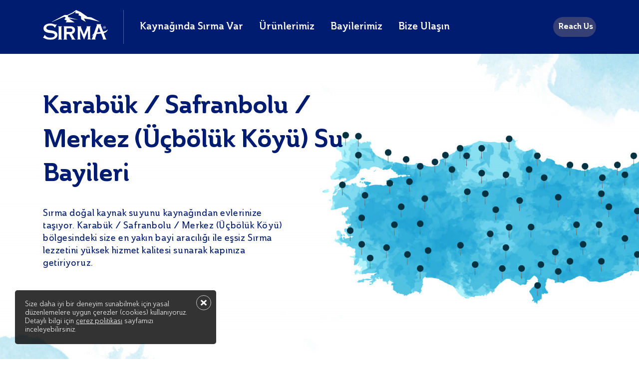

--- FILE ---
content_type: text/html; charset=utf-8
request_url: https://www.sirma.com.tr/bayilerimiz/karabuk/safranbolu/merkez-ucboluk-koyu
body_size: 20027
content:

<!DOCTYPE html>
<html lang="tr">

<head>
    <meta charset="UTF-8">
    <meta name="viewport" content="width=device-width, initial-scale=1.0">
    <meta http-equiv="X-UA-Compatible" content="ie=edge" />
    <meta name="generator" content="Nexum - www.nexum.com.tr" />
    <meta name="theme-color" content="#001c71">

    <style>@charset "UTF-8";.navBarHeader{position:absolute;width:100%;z-index:2}.navBarHeader.darkBlue{position:relative;background:#001c71}.navBarHeader.darkBlue .navBarHeaderIn:after{display:none}.navBarHeader .navBarHeaderIn{display: flex; align-items: center; padding:20px 0; position:relative}@media only screen and (max-width:990px) and (min-width:320px){.navBarHeader .navBarHeaderIn{padding:20px 16px 0px 16px}}.navBarHeader .navBarHeaderIn:after{content:"";position:absolute;bottom:0;opacity:0.3;border-radius:1px;background-color:#ffffff;width:100%;height:1px}@media only screen and (max-width:990px) and (min-width:320px){.navBarHeader .navBarHeaderIn:after{display:none}}.navBarHeader .navBarHeaderIn .navBarHeaderContent{display:flex;justify-content:space-between;align-items:center;width: 100%;}@media only screen and (max-width:990px) and (min-width:320px){.navBarHeader .navBarHeaderIn .navBarHeaderContent{border-bottom:1px solid transparent;padding-bottom:20px}}.navBarHeader .navBarHeaderIn .navBarHeaderContent .leftArea{display:flex;justify-content:center;align-items:center}.navBarHeader .navBarHeaderIn .navBarHeaderContent .leftArea .logo{position:relative;padding-right:32px;margin-right:32px}@media only screen and (max-width:340px){.navBarHeader .navBarHeaderIn .navBarHeaderContent .leftArea .logo{padding-right:22px;margin-right:22px}}.navBarHeader .navBarHeaderIn .navBarHeaderContent .leftArea .logo:after{content:"";position:absolute;bottom:0;opacity:0.3;border-radius:1px;background-color:#ffffff;width:1px;height:100%;right:0}@media only screen and (max-width:990px) and (min-width:320px){.navBarHeader .navBarHeaderIn .navBarHeaderContent .leftArea .logo:after{display:none}}.navBarHeader .navBarHeaderIn .navBarHeaderContent .leftArea .logo img{width:130px}@media only screen and (max-width:340px){.navBarHeader .navBarHeaderIn .navBarHeaderContent .leftArea .logo img{width:110px}}.navBarHeader .navBarHeaderIn .navBarHeaderContent .leftArea .logo a{margin-right:0}@media only screen and (max-width:990px) and (min-width:320px){.navBarHeader .navBarHeaderIn .navBarHeaderContent .leftArea .logo a{display:block}}.navBarHeader .navBarHeaderIn .navBarHeaderContent .leftArea a{font-size:20px;font-weight:600;font-stretch:normal;font-style:normal;line-height:normal;letter-spacing:normal;color:#ffffff;margin-right:32px}@media only screen and (max-width:1151px) and (min-width:991px){.navBarHeader .navBarHeaderIn .navBarHeaderContent .leftArea a{font-size:18px}}@media only screen and (max-width:990px) and (min-width:320px){.navBarHeader .navBarHeaderIn .navBarHeaderContent .leftArea a{display:none}}.navBarHeader .navBarHeaderIn .navBarHeaderContent .leftArea .headerMenuList{position:relative;}.navBarHeader .navBarHeaderIn .navBarHeaderContent .leftArea .headerMenuList:hover ul{display:block}.navBarHeader .navBarHeaderIn .navBarHeaderContent .leftArea .headerMenuList ul{position:absolute;border-radius:5px;background-color:#ffffff;margin-top:28px;width:253px;display:none;list-style-type:none;margin-bottom:0;margin-left:0}.navBarHeader .navBarHeaderIn .navBarHeaderContent .leftArea .headerMenuList ul:before{content:"";position:absolute;left:29px;top:-15px;border-style:solid;border-width:0 15px 15px;border-color:transparent transparent #f7f7f7;z-index:9}.navBarHeader .navBarHeaderIn .navBarHeaderContent .leftArea .headerMenuList ul:after{content:"";position:absolute;left:30px;top:-14px;border-style:solid;border-width:0 14px 14px;border-color:transparent transparent #fff;z-index:10}.navBarHeader .navBarHeaderIn .navBarHeaderContent .leftArea .headerMenuList ul li{padding:22px 16px;border-bottom:1px solid #eff2f7}.navBarHeader .navBarHeaderIn .navBarHeaderContent .leftArea .headerMenuList ul li a{font-size:16px;font-weight:600;font-stretch:normal;font-style:normal;line-height:normal;letter-spacing:normal;color:#000000;margin:0}.navBarHeader .navBarHeaderIn .navBarHeaderContent .leftArea .headerMenuList ul li a:hover{color:#001c71;font-weight:600}.navBarHeader .navBarHeaderIn .navBarHeaderContent .rightArea{display:flex;justify-content:center;align-items:center}.navBarHeader .navBarHeaderIn .navBarHeaderContent .rightArea a{margin-right:8px}.navBarHeader .navBarHeaderIn .navBarHeaderContent .rightArea .user{background-color:#ffffff;width:40px;height:40px;position:relative;border-radius:50%;display:block}.navBarHeader .navBarHeaderIn .navBarHeaderContent .rightArea .user:after{content:"";position:absolute;right:0;top:50%;background:url("/s-assets/images/user.png");width:16px;height:18px;left:0;text-align:center;margin:-9px auto 0 auto}.navBarHeader .navBarHeaderIn .navBarHeaderContent .rightArea .language{width:86px;height:40px;overflow:hidden;border-radius:25px;display:flex;flex-wrap:wrap;align-items:center;background:#364074;justify-content:center}@media only screen and (max-width:990px){.navBarHeader .navBarHeaderIn .navBarHeaderContent .rightArea .language{display:none}}.navBarHeader .navBarHeaderIn .navBarHeaderContent .rightArea .language .lang-block{display:flex;flex-wrap:wrap;flex-direction:row;justify-content:space-between;width:100%}.navBarHeader .navBarHeaderIn .navBarHeaderContent .rightArea .language .lang-block a{color:#fff;font-weight:800;padding:10px 8px;margin-right:0px}.navBarHeader .navBarHeaderIn .navBarHeaderContent .rightArea .language .lang-block a.active{background:white;padding:10px 13px;border-radius:50px;color:#001c71}.navBarHeader .navBarHeaderIn .navBarHeaderContent .rightArea .shape{background-color:#ffffff;width:40px;height:40px;position:relative;border-radius:50%;display:block}.navBarHeader .navBarHeaderIn .navBarHeaderContent .rightArea .shape:after{content:"";position:absolute;right:0;top:50%;background:url("/s-assets/images/shape.png");width:16px;height:19px;left:0;text-align:center;margin:-9px auto 0 auto}.navBarHeader .navBarHeaderIn .navBarHeaderContent .rightArea .mobileMenu{display:none;position:relative;padding-left:16px;margin-left:8px;margin-top:5px}.navBarHeader .navBarHeaderIn .navBarHeaderContent .rightArea .mobileMenu:after{content:"";position:absolute;bottom:2px;background-color:#ffffff;width:2px;height:100%;left:0;border-radius:1px;display:none}.navBarHeader .navBarHeaderIn .navBarHeaderContent .rightArea .mobileMenu a{margin:0}.navBarHeader .navBarHeaderIn .navBarHeaderContent .rightArea .mobileMenu .closeMenu{display:none}.navBarHeader .navBarHeaderIn .navBarHeaderContent .rightArea .mobileMenu .lang-block{width:86px;height:40px;overflow:hidden;border-radius:25px;display:flex;flex-wrap:wrap;align-items:center;background:#364074;justify-content:center;margin-right:15px}.navBarHeader .navBarHeaderIn .navBarHeaderContent .rightArea .mobileMenu .lang-block:after{content:"";position:absolute;width:2px;border-radius:1px;background-color:#ffffff;right:0}.navBarHeader .navBarHeaderIn .navBarHeaderContent .rightArea .mobileMenu .lang-block a{color:#fff;font-weight:800;padding:10px 8px;margin-right:0px}@media only screen and (max-width:990px) and (min-width:320px){.navBarHeader .navBarHeaderIn .navBarHeaderContent .rightArea .mobileMenu{display:flex;align-items:center}}.navBarHeader .navBarHeaderIn .navBarHeaderContent .rightArea #button-10 .knobs:after,.navBarHeader .navBarHeaderIn .navBarHeaderContent .rightArea #button-10 .knobs:before,.navBarHeader .navBarHeaderIn .navBarHeaderContent .rightArea #button-10 .knobs span{position:absolute;top:2px;width:30px;height:18px;font-size:14px;font-weight:bold;text-align:center;line-height:1;padding:9px 4px;border-radius:25px;transition:0.3s ease all}.navBarHeader .navBarHeaderIn .navBarHeaderContent .rightArea #button-10 .knobs:before{content:"";left:2px;background-color:#fff}.navBarHeader .navBarHeaderIn .navBarHeaderContent .rightArea #button-10 .knobs:after{content:"EN";right:2px;color:#fff;top:4px}.navBarHeader .navBarHeaderIn .navBarHeaderContent .rightArea #button-10 .knobs span{display:inline-block;left:4px;color:#001c71;z-index:1;top:4px}.navBarHeader .navBarHeaderIn .navBarHeaderContent .rightArea #button-10 .checkbox:checked+.knobs span{color:#fff}.navBarHeader .navBarHeaderIn .navBarHeaderContent .rightArea #button-10 .checkbox:checked+.knobs:before{left:46px;background-color:#fff}.navBarHeader .navBarHeaderIn .navBarHeaderContent .rightArea #button-10 .checkbox:checked+.knobs:after{color:#001c71}.navBarHeader .navBarHeaderIn .navBarHeaderContent .rightArea #button-10 .checkbox:checked~.layer{background-color:#fcebeb}.navBarHeader .navBarHeaderIn .navBarHeaderContent .rightArea .button{position:relative;width:86px;height:40px;overflow:hidden;border-radius:25px}@media only screen and (max-width:990px) and (min-width:320px){.navBarHeader .navBarHeaderIn .navBarHeaderContent .rightArea .button{display:none}}.navBarHeader .navBarHeaderIn .navBarHeaderContent .rightArea .button input{position:relative;width:100%;height:100%;padding:0;margin:0;opacity:0;cursor:pointer;z-index:3}.navBarHeader .navBarHeaderIn .navBarHeaderContent .rightArea .button .knobs{position:absolute;top:0;right:0;bottom:0;left:0;z-index:2;background:#364074}.navBarHeader .mobile-Menu{width:100%;height:100vh;background:#fff;display:none}.navBarHeader .mobile-Menu .mobile-Menu-in{margin-bottom:80px}.navBarHeader .mobile-Menu .mobile-Menu-in .accordion{width:100%;margin:0 auto}.navBarHeader .mobile-Menu .mobile-Menu-in .accordion-header{font-size:26px;font-weight:bold;font-stretch:normal;font-style:normal;line-height:normal;letter-spacing:normal;color:#001c71;padding:28px 16px;cursor:pointer;position:relative}.navBarHeader .mobile-Menu .mobile-Menu-in .accordion-header a{color:#001c71}.navBarHeader .mobile-Menu .mobile-Menu-in .accordion__item{border-bottom:1px solid #e5eaf2}.navBarHeader .mobile-Menu .mobile-Menu-in .accordion__item>.accordion-header.iconArrow:after{content:" ";position:absolute;transition:0.3s all;transform:rotate(0deg);font-size:40px;right:16px;width:18px;height:12px;top:45px;background:url("/s-assets/images/bottom-menu-arrow.png")}.navBarHeader .mobile-Menu .mobile-Menu-in .accordion__item.active>.accordion-header.iconArrow:after{transform:rotate(180deg)}.navBarHeader .mobile-Menu .mobile-Menu-in .accordion-body__contents{border-radius:4px;background:#eaeef5;padding:32px 16px}.navBarHeader .mobile-Menu .mobile-Menu-in .accordion-body__contents .contents_text_item ul{list-style-type:none}.navBarHeader .mobile-Menu .mobile-Menu-in .accordion-body__contents .contents_text_item ul li{font-size:18px;font-weight:500;font-stretch:normal;font-style:normal;line-height:normal;letter-spacing:normal;color:#001c71;margin-bottom:32px}.navBarHeader .mobile-Menu .mobile-Menu-in .accordion-body__contents .contents_text_item ul li:last-child{margin-bottom:0}.navBarHeader .mobile-Menu .mobile-Menu-in .accordion-body__contents .contents_text_item ul li a{color:#001c71}.navBarHeader .mobile-Menu .mobile-Menu-in .accordion-body{display:none}.hidden_s{overflow:hidden;position:relative;height:100%}@font-face{font-family:"Ainslie";src:url("/s-assets/font/Ainslie-NorBold.eot");src:url("/s-assets/font/Ainslie-NorBold.eot?#iefix") format("embedded-opentype"),url("/s-assets/font/Ainslie-NorBold.woff2") format("woff2"),url("/s-assets/font/Ainslie-NorBold.woff") format("woff");font-weight:bold;font-style:normal;font-display:swap}@font-face{font-family:"Ainslie";src:url("/s-assets/font/Ainslie-NorMedium.eot");src:url("/s-assets/font/Ainslie-NorMedium.eot?#iefix") format("embedded-opentype"),url("/s-assets/font/Ainslie-NorMedium.woff2") format("woff2"),url("/s-assets/font/Ainslie-NorMedium.woff") format("woff");font-weight:500;font-style:normal;font-display:swap}@font-face{font-family:"Ainslie";src:url("/s-assets/font/Ainslie-NorDemiBold.eot");src:url("/s-assets/font/Ainslie-NorDemiBold.eot?#iefix") format("embedded-opentype"),url("/s-assets/font/Ainslie-NorDemiBold.woff2") format("woff2"),url("/s-assets/font/Ainslie-NorDemiBold.woff") format("woff");font-weight:600;font-style:normal;font-display:swap}@font-face{font-family:"Ainslie";src:url("/s-assets/font/Ainslie-NorBook.eot");src:url("/s-assets/font/Ainslie-NorBook.eot?#iefix") format("embedded-opentype"),url("/s-assets/font/Ainslie-NorBook.woff2") format("woff2"),url("/s-assets/font/Ainslie-NorBook.woff") format("woff");font-weight:normal;font-style:normal;font-display:swap}body{margin:0;font-family:"Ainslie";font-style:normal;background:#ffffff}*{font-family:"Ainslie"}.homepageBg{background:#f7f7f7}.hidden{display:none!important}h1,h2,h3,h4,h5,h6,p{margin:0;padding:0}.clearfix:after{visibility:hidden;display:block;font-size:0;content:" ";clear:both;height:0}a{text-decoration:none}ul{margin:0;padding:0;list-style-type:none}*{box-sizing:border-box;margin:0;padding:0}.hidden_s{overflow:hidden;position:relative;height:100%}a.nxmBtn{font-size:18px;font-weight:600;font-stretch:normal;font-style:normal;line-height:1;letter-spacing:normal;color:#001c71;position:relative;padding-right:32px;transition:right 0.8s ease;padding-bottom:4px}a.nxmBtn:hover :after{right:-5px}a.nxmBtn:after{content:"";position:absolute;right:0;top:9px;background:url("/s-assets/images/rightArrow.png");width:16px;height:10px}a.nxmBtn:before{content:"";position:absolute;right:0;bottom:0;width:100%;height:2px;background:#001c71}.containerNxm{width:1108px;margin:0 auto}@media only screen and (max-width:1151px) and (min-width:991px){.containerNxm{width:960px}}@media only screen and (max-width:767px){.containerNxm{width:100%}}@media only screen and (max-width:990px) and (min-width:320px){.containerNxm{width:100%}}.homeBanner{position:relative}.homeBanner .bgLayer{position:absolute;width:100%;height:100%;opacity:0.7;top:0;background:linear-gradient(90deg,#001c71 35%,rgba(0,0,0,0) 100%)}.homeBanner .homeBannerIn .sliderItem{display:flex;padding-top:30px}@media only screen and (max-width:1151px) and (min-width:991px){.homeBanner .homeBannerIn .sliderItem{padding:30px 10px 0px}}@media only screen and (max-width:767px){.homeBanner .homeBannerIn .sliderItem{display:block;padding:0 16px;position:relative}}@media only screen and (max-width:990px) and (min-width:768px){.homeBanner .homeBannerIn .sliderItem{display:block;padding:0 16px;position:relative}}.homeBanner .homeBannerIn .sliderItem .sliderItemText{width:50%;padding-top:50px}@media only screen and (max-width:767px){.homeBanner .homeBannerIn .sliderItem .sliderItemText{width:100%;padding-bottom:190px}}@media only screen and (max-width:990px) and (min-width:768px){.homeBanner .homeBannerIn .sliderItem .sliderItemText{width:65%;padding-bottom:190px}}.homeBanner .homeBannerIn .sliderItem .sliderItemText h2{font-size:50px;font-weight:bold;font-stretch:normal;font-style:normal;line-height:1.12;letter-spacing:normal;color:#ffffff;margin-bottom:32px}@media only screen and (max-width:1151px) and (min-width:991px){.homeBanner .homeBannerIn .sliderItem .sliderItemText h2{overflow:hidden;text-overflow:ellipsis;display:-webkit-box;-webkit-line-clamp:3;-webkit-box-orient:vertical;font-size:32px;line-height:1.28}}@media only screen and (max-width:767px){.homeBanner .homeBannerIn .sliderItem .sliderItemText h2{font-size:32px;margin-bottom:22px}}@media only screen and (max-width:990px) and (min-width:768px){.homeBanner .homeBannerIn .sliderItem .sliderItemText h2{font-size:32px;margin-bottom:22px}}.homeBanner .homeBannerIn .sliderItem .sliderItemText p{font-size:18px;font-weight:500;font-stretch:normal;font-style:normal;line-height:1.44;letter-spacing:normal;color:#ffffff;margin-bottom:48px}@media only screen and (max-width:1151px) and (min-width:991px){.homeBanner .homeBannerIn .sliderItem .sliderItemText p{overflow:hidden;text-overflow:ellipsis;display:-webkit-box;-webkit-line-clamp:4;-webkit-box-orient:vertical;margin-bottom:30px}}.homeBanner .homeBannerIn .sliderItem .sliderItemText a{font-size:18px;font-weight:bold;font-stretch:normal;font-style:normal;line-height:1;letter-spacing:normal;color:#ffffff;border-radius:25px;border:solid 2px #9da6ba;padding:13px 46px;display:inline-block}.homeBanner .homeBannerIn .sliderItem .sliderItemImage{width:50%;min-height:554px;font-size:0}@media only screen and (max-width:767px){.homeBanner .homeBannerIn .sliderItem .sliderItemImage{width:55%;min-height:auto;position:absolute;right:16px;bottom:0}}@media only screen and (max-width:990px) and (min-width:768px){.homeBanner .homeBannerIn .sliderItem .sliderItemImage{width:45%;min-height:auto;position:absolute;right:16px;bottom:0}}@media only screen and (max-width:1151px) and (min-width:991px){.homeBanner .homeBannerIn .sliderItem .sliderItemImage{min-height:479px}}.homeBanner .homeBannerIn .sliderItem .sliderItemImage img{width:100%}.homeBanner .swiper-pagination{text-align:left!important;left:7px!important;bottom:123px!important}@media only screen and (max-width:1151px) and (min-width:991px){.homeBanner .swiper-pagination{bottom:45px!important}}@media only screen and (max-width:767px){.homeBanner .swiper-pagination{left:23px!important;bottom:34px!important}}@media only screen and (max-width:990px) and (min-width:768px){.homeBanner .swiper-pagination{left:23px!important;bottom:34px!important}}.homeBanner .swiper-pagination-bullet{width:10px;height:10px;margin-right:24px!important;background-color:#001c71;opacity:1}.homeBanner .swiper-pagination-bullet-active{border-radius:6px;background-color:#001c71;position:relative}.homeBanner .swiper-pagination-bullet-active:before{content:"";position:absolute;width:26px;height:26px;border-radius:15px;border:solid 2px #001c71;top:-10px;left:-10px}</style>
    
    <link rel="preload" href="/s-assets/font/Ainslie-NorBold.woff2" as="font" type="font/woff2" crossorigin>
    <link rel="preload" href="/s-assets/font/Ainslie-NorMedium.woff2" as="font" type="font/woff2" crossorigin>
    <link rel="preload" href="/s-assets/font/Ainslie-NorDemiBold.woff2" as="font" type="font/woff2" crossorigin>
    <link rel="preload" href="/s-assets/font/Ainslie-NorBook.woff2" as="font" type="font/woff2" crossorigin>

    <link rel="preload" as="image" href="/s-assets/images/sirma-logo-2024.svg" />

    <style>img{max-width:100%;width:100%;height:auto}</style>

    
    <title>Karab&#252;k / Safranbolu / Merkez (&#220;&#231;b&#246;l&#252;k K&#246;y&#252;) Su Bayileri - Sırma</title>
    <meta name="description" content="Karab&#252;k / Safranbolu / Merkez (&#220;&#231;b&#246;l&#252;k K&#246;y&#252;) Su Bayileri - Sırma">
    <meta name="keywords" content="Karab&#252;k, Safranbolu, Merkez (&#220;&#231;b&#246;l&#252;k K&#246;y&#252;), Su Bayileri, Sırma">


    



    <link rel="canonical" href="https://www.sirma.com.tr/bayilerimiz/karabuk/safranbolu/merkez-ucboluk-koyu">

        <link rel="preload" as="image" href="/Files/bayilerimiz-turkiye-haritasi.webp" />

    <link rel="preload" href="/s-assets/js/dealers-scripts.js?v=Y4ysxmJjII046n_C2vwbMcuwNiFn0ofygKybPKkMu-Y1" as="script" />


    <link rel="preload" href="/s-assets/css/dealers-styles.css?v=WwgdhYjzpqjT19Y_329GfJ-uwV_31AwqbNJtyvr2vU41" as="style" onload="this.onload=null;this.rel='stylesheet'">

    <noscript><link rel="stylesheet" href="/s-assets/css/dealers-styles.css?v=WwgdhYjzpqjT19Y_329GfJ-uwV_31AwqbNJtyvr2vU41"></noscript>




<!-- Global site tag (gtag.js) - Google Analytics -->
<script async src="https://www.googletagmanager.com/gtag/js?id=G-B61VN2BP0X"></script>
<script>
  window.dataLayer = window.dataLayer || [];
  function gtag(){dataLayer.push(arguments);}
  gtag('js', new Date());

  gtag('config', 'G-B61VN2BP0X');
</script>


</head>
<body>


<div class="navBarHeader darkBlue">
    <div class="containerNxm">
        <div class="navBarHeaderIn">
            <div class="navBarHeaderContent">
                <div class="leftArea">
                    <div class="logo">
                        <a href="/" aria-label="Sırma">
							
                            <img src="/s-assets/images/sirma-logo-2024.svg" alt="Sırma" />
                        </a>
                    </div>
					
                    <div class="headerMenuList">
						<a href="javascript:;" class="tooltipMenu" >
							Kaynağında Sırma Var
						</a>
						<ul>
							<li>
                                <a href="/hikayemiz">
                                    Hikayemiz
                                </a>
							</li>
							<li>
                                <a href="/kaynaklarimiz">
                                    Kalitenin Kaynağı
                                </a>
							</li>
							<li>
                                <a href="/haberler">
                                    Kaynağından Haberler
                                </a>
							</li>
							<li>
                                <a href="/kaynagindan-dunyaya">
                                    Kaynağından Dünyaya
                                </a>
							</li>
							
						</ul>
					</div>
					 <div class="headerMenuList">
						 <a href="/urunler" class="tooltipMenu" >
							Ürünlerimiz
						</a>
							 <ul>
									<li>
										<a href="/urunler/maden-suyu-ailesi">
											Sırma Maden Suyu Ailesi
										</a>
									</li>
									<li>
										<a href="/urunler/churchill-sirma">
											Sırma Churchill
										</a>
									</li>
									<li>
										<a href="/urunler/sparkling-ice-tea-ailesi">
											Sırma Sparkling Ice Tea
										</a>
									</li>
									<li>
										<a href="/urunler/karma-ailesi">
											Sırma Karma
										</a>
									</li>
									<li>
										<a href="/urunler/su-ailesi">
											Sırma Su Ailesi
										</a>
									</li>
							</ul>
					</div>
                   
                    <a href="/bayilerimiz">
                        Bayilerimiz
                    </a>
                    <a href="/iletisim">
                        Bize Ulaşın
                    </a>
                </div>
                <div class="rightArea">
                    <div class="language">
                        <div class="lang-block">
                            
                            <a href="/from-our-water-resources-to-the-world" style="padding:0px 0px 0px 10px;">
                                Reach Us
                            </a>
                        </div>
                    </div>
                    <div class="mobileMenu">
						<div class="lang-block">
                            
                            <a href="/from-our-water-resources-to-the-world">
                                Reach Us
                            </a>
                        </div>
						<a href="javascript:;" class="closeMenu">
							<img src="/s-assets/images/mobileMenuClose.svg" alt="Kapat" />
						</a>
                        <a href="javascript:;" aria-label="Menu" class="mobileMenuOpen">
                            <svg xmlns="http://www.w3.org/2000/svg" width="24" height="22" viewBox="0 0 24 22">
								<g fill="none" fill-rule="evenodd">
									<g fill="#FFF">
										<g transform="translate(-335 -29) translate(335 29)">
											<rect width="24" height="2.4" rx="1.2"/>
											<rect width="24" height="2.4" y="19.2" rx="1.2"/>
											<rect width="24" height="2.4" y="9.6" rx="1.2"/>
										</g>
									</g>
								</g>
							</svg>
                        </a>
                    </div>

                </div>
            </div>
        </div>
    </div>
	<div class="mobile-Menu">
		<div class="mobile-Menu-in">
			<div class="accordion js-accordion" id="homeAccordion">
				<div class="accordion__item js-accordion-item">
					<div class="accordion-header js-accordion-header iconArrow">
						Kaynağında Sırma Var
					</div> 
					<div class="accordion-body js-accordion-body" style="">
						<div class="accordion-body__contents">
							<div class="contents_text">
								<div class="contents_text_item">
                                    <ul>
                                        <li>
                                            <a href="/hikayemiz">
                                                Hikayemiz
                                            </a>
                                        </li>
                                        <li>
                                            <a href="/kaynaklarimiz">
                                                Kalitenin Kaynağı
                                            </a>
                                        </li>
                                        <li>
                                            <a href="/haberler">
                                                Kaynağından Haberler
                                            </a>
                                        </li>
                                        <li>
                                            <a href="/kaynagindan-dunyaya">
                                                Kaynağından Dünyaya
                                            </a>
                                        </li>
                                        
                                    </ul>
								</div>
							</div>
						</div>
					</div>
				</div>
    
				<div class="accordion__item js-accordion-item">
					<div class="accordion-header js-accordion-header iconArrow">
						Ürünlerimiz
					</div> 
					<div class="accordion-body js-accordion-body" style="">
						<div class="accordion-body__contents">
							<div class="contents_text">
                                <div class="contents_text_item">
                                        <ul>
                                                <li>
                                                    <a href="/urunler/maden-suyu-ailesi">
                                                        Sırma Maden Suyu Ailesi
                                                    </a>
                                                </li>
                                                <li>
                                                    <a href="/urunler/churchill-sirma">
                                                        Sırma Churchill
                                                    </a>
                                                </li>
                                                <li>
                                                    <a href="/urunler/sparkling-ice-tea-ailesi">
                                                        Sırma Sparkling Ice Tea
                                                    </a>
                                                </li>
                                                <li>
                                                    <a href="/urunler/karma-ailesi">
                                                        Sırma Karma
                                                    </a>
                                                </li>
                                                <li>
                                                    <a href="/urunler/su-ailesi">
                                                        Sırma Su Ailesi
                                                    </a>
                                                </li>
                                        </ul>
                                </div>
								
							</div>
							
						</div>
					</div>
				</div>
    
				<div class="accordion__item js-accordion-item">
					<div class="accordion-header js-accordion-header">
						<a href="/bayilerimiz">
							 Bayilerimiz
						</a>
					</div> 
				</div>
    
				<div class="accordion__item js-accordion-item">
					<div class="accordion-header js-accordion-header">
						 <a href="/iletisim">
							Bize Ulaşın
						</a>
					</div> 
				</div>
                            
    
			</div>
		</div>
	</div>
</div>

    




    <div class="contentBanner" style='background:url("/Files/bayilerimiz-turkiye-haritasi.webp") !important;background-repeat:no-repeat !important;background-size:cover !important;background-position:center !important;'>
        <div class="containerNxm">
            <div class="contentBannerIn">
                <div class="contentBannerInItem">
                    <h1>
                        Karab&#252;k / Safranbolu / Merkez (&#220;&#231;b&#246;l&#252;k K&#246;y&#252;) Su Bayileri
                    </h1>
                    <p style="color:#001c71 !important">
                        Sırma doğal kaynak suyunu kaynağından evlerinize taşıyor. Karab&#252;k / Safranbolu / Merkez (&#220;&#231;b&#246;l&#252;k K&#246;y&#252;) b&#246;lgesindeki size en yakın bayi aracılığı ile eşsiz Sırma lezzetini y&#252;ksek hizmet kalitesi sunarak kapınıza getiriyoruz.
                    </p>
                </div>
            </div>
        </div>
    </div>
    <div class="OurDealers">
        <div class="containerNxm">
            <div class="OurDealersIn">
                <div class="OurDealers-filter">
                    <form id="dealers-filter-form" name="dealers-filter-form" action="#" class="filter-dealers">
                        <div class="filter-col">
                            <label for="city">İl:</label>
                            <select id="city" name="city">
                                    <option value="0">Seçiniz</option>
                                        <option data-slug="/adana" value="5a4dc6ef-5bcb-4e69-a71c-e51c42d4bc34" >Adana</option>
                                        <option data-slug="/Adapazarı" value="72b92c3c-1531-c3aa-495b-08db94b8d631" >Adapazarı</option>
                                        <option data-slug="/aksaray" value="69a7352b-3cb7-4bdb-b879-69f01a48ae24" >Aksaray</option>
                                        <option data-slug="/amasya" value="05968c01-7f33-461d-9cf3-c4d98d63d7f5" >Amasya</option>
                                        <option data-slug="/ankara" value="571e453f-2cc0-4cda-8a65-0668b7b43625" >Ankara</option>
                                        <option data-slug="/antalya" value="31549be1-85d4-4f92-b593-ca5167c80145" >Antalya</option>
                                        <option data-slug="/aydin" value="d88f5833-2a91-4e59-9533-96e8469d83d8" >Aydın</option>
                                        <option data-slug="/balikesir" value="f50611f4-415d-4ec3-af26-2e4c411a2c6b" >Balıkesir</option>
                                        <option data-slug="/bartin" value="a85acc4d-6c59-426b-a041-3030450a5d69" >Bartin</option>
                                        <option data-slug="/bilecik" value="ba717fa6-3f2a-4399-8295-0b88d030f13e" >Bilecik</option>
                                        <option data-slug="/bolu" value="ced2d7f4-63df-46aa-ae8a-72714f1d830f" >Bolu</option>
                                        <option data-slug="/burdur" value="292b373b-7258-cd77-c199-08dc0098ad05" >Burdur</option>
                                        <option data-slug="/bursa" value="0ceff68d-ab8f-4771-9acf-193e354f1f52" >Bursa</option>
                                        <option data-slug="/canakkale" value="45e25ed1-27c3-49b8-a833-f65686fc856c" >&#199;anakkale</option>
                                        <option data-slug="/cankiri" value="f40c7b59-0847-4f1f-b1d8-0501d547cb92" >&#199;ankırı</option>
                                        <option data-slug="/denizli" value="8f75f721-9469-4d16-ad5a-71518fa8a579" >Denizli</option>
                                        <option data-slug="/duzce" value="efccae3f-b57a-48eb-aece-f48fea41fb3f" >D&#252;zce</option>
                                        <option data-slug="edirne" value="c22488bc-57d9-c1b0-11af-08ddbeceebfa" >Edirne</option>
                                        <option data-slug="/eskisehir" value="6d106006-d0d6-42e3-bf78-a27398a1e9db" >Eskişehir</option>
                                        <option data-slug="/giresun" value="c244913c-8d1f-40df-bfce-9c2377da7c96" >Giresun</option>
                                        <option data-slug="/hatay" value="2200f8e2-121f-4544-9e68-1d76d7da007a" >Hatay</option>
                                        <option data-slug="/istanbul" value="df5a1604-9ed2-457e-8459-ffe2d30f3631" >İstanbul</option>
                                        <option data-slug="/izmir" value="0e7438ed-250b-4563-81ba-46a2120ea203" >İzmir</option>
                                        <option data-slug="/karabuk" value="c6573e92-f1a6-4de5-8010-6851dc3a27ea" selected>Karab&#252;k</option>
                                        <option data-slug="/kastamonu" value="44cbb617-ffe3-4472-97fa-485076152254" >Kastamonu</option>
                                        <option data-slug="/kayseri" value="a852864b-8b36-4e38-8e39-f17079f82cf1" >Kayseri</option>
                                        <option data-slug="/kirikkale" value="6d64bc80-a538-46fd-8c2d-8b76e9275638" >Kırıkkale</option>
                                        <option data-slug="kirklareli" value="17762aca-3054-c36f-d253-08ddbecea2c2" >Kırklareli</option>
                                        <option data-slug="/kocaeli" value="c45f3c55-1d22-492c-a485-2a44e71cd00d" >Kocaeli</option>
                                        <option data-slug="/konya" value="3c86126c-94a8-4b42-b8e8-e86f5b37d1c7" >Konya</option>
                                        <option data-slug="/kutahya" value="7a5af03f-9300-4cc8-af6d-d1ecfc96be6b" >K&#252;tahya</option>
                                        <option data-slug="/manisa" value="e6f11b2e-ff70-4fa4-82e0-4bc6d6dc4dda" >Manisa</option>
                                        <option data-slug="/mersin" value="ff306859-a179-40e6-acac-057afd4b28dc" >Mersin</option>
                                        <option data-slug="/mugla" value="07dc25ed-f7af-47c0-a4a6-68c3ddd71ae1" >Muğla</option>
                                        <option data-slug="/nevsehir" value="f7a25209-2c79-4a33-935e-d702e951d1fe" >Nevşehir</option>
                                        <option data-slug="/nigde" value="8ee67929-3d64-4ff5-b24c-386fa849bb7e" >Niğde</option>
                                        <option data-slug="/ordu" value="f09248bb-8b0d-41d8-beea-c165b0fa55bb" >Ordu</option>
                                        <option data-slug="/samsun" value="d2ac83b3-cf2c-435e-bc35-79d076f37f8c" >Samsun</option>
                                        <option data-slug="/sinop" value="58351129-018e-4e3f-9e7c-77c4d16b1309" >Sinop</option>
                                        <option data-slug="/tekirdag" value="37c53bc8-ad1e-c175-99e7-08dc848455e8" >Tekirdağ</option>
                                        <option data-slug="/tokat" value="9fb59d50-cfe3-42c7-ba6f-233ac1d6bce2" >Tokat</option>
                                        <option data-slug="/trabzon" value="3fd1db96-aa25-cfda-e149-08d979aac88a" >Trabzon</option>
                                        <option data-slug="/usak" value="7d968fcc-252e-497e-a10f-da78b0cfca08" >Uşak</option>
                                        <option data-slug="/yalova" value="95cbe715-1dbf-44eb-9547-c13d145cba9d" >Yalova</option>
                                        <option data-slug="/yozgat" value="9edbfd0b-aea3-4c29-8b6b-76ce429987e3" >Yozgat</option>
                                        <option data-slug="/zonguldak" value="0da06a9c-b1a3-4703-bc0f-f990f4f64d55" >Zonguldak</option>
                            </select>
                        </div>
                        <div class="filter-col">
                            <label for="district">İlçe:</label>
                            <select id="district" name="district">
                                    <option value="0">Seçiniz</option>
                                        <option data-slug="/merkez" value="0abad5c3-c12c-4310-bb8c-b97808fd8dd6" >Merkez</option>
                                        <option data-slug="/safranbolu" value="fdb3bc1b-7700-44e0-a851-048f98bdacdf" selected>Safranbolu</option>
                            </select>
                        </div>
                        <div class="filter-col">
                            <label for="street">Mahalle:</label>
                            <select id="street" name="street">
                                    <option value="0">Seçiniz</option>
                                        <option data-slug="/44392" value="b959646d-77d2-4e87-8ab6-42629bd8a0fc" >44392</option>
                                        <option data-slug="/abdioglu-incecay-koyu" value="d4f1d31c-66c9-4e21-a4a5-4e5a301bd33a" >Abdioğlu (Ince&#231;ay K&#246;y&#252;)</option>
                                        <option data-slug="/adalar-bostanbuku-koyu" value="831d259b-b921-4817-87bc-ca1652bb9a94" >Adalar (Bostanb&#252;k&#252; K&#246;y&#252;)</option>
                                        <option data-slug="/agabey-kehler-koyu" value="0cbd2824-5eef-4f43-8de6-10fc382f99d2" >Ağabey (Kehler K&#246;y&#252;)</option>
                                        <option data-slug="/ahmet-usta-incecay-koyu" value="4d0f2c8c-d41c-4f27-8004-2ebc702711f7" >Ahmet Usta (Ince&#231;ay K&#246;y&#252;)</option>
                                        <option data-slug="/akcasu" value="8244a838-084c-44b6-bb82-9548ec7b29dc" >Ak&#231;asu</option>
                                        <option data-slug="/akkisla-koyu" value="a0e3f646-e060-4b60-abea-be93679cd67d" >Akkişla K&#246;y&#252;</option>
                                        <option data-slug="/akoren-koyu" value="990ee096-9e3d-4159-823c-b207ff9c6446" >Ak&#246;ren K&#246;y&#252;</option>
                                        <option data-slug="/alabas-nebioglu-koyu" value="047be0e5-535c-4bf0-af3e-1b9af039e6ff" >Alabaş (Nebioğlu K&#246;y&#252;)</option>
                                        <option data-slug="/alabasoglu-nebioglu-koyu" value="31342caa-904a-424d-a3d4-a531fe93d0eb" >Alabaşoğlu (Nebioğlu K&#246;y&#252;)</option>
                                        <option data-slug="/alibeyoglu-kehler-koyu" value="a6ee1025-28e5-4d63-a93d-41deaa14fddd" >Alibeyoğlu (Kehler K&#246;y&#252;)</option>
                                        <option data-slug="/alifaki-tayyip-koyu" value="faf46105-7c56-44d1-9713-fe6a915ac4fa" >Alifaki (Tayyip K&#246;y&#252;)</option>
                                        <option data-slug="/asagi-cercen-koyu" value="3d5aec82-8014-4013-9448-32724f5d4bf3" >Aşaği (&#199;er&#231;en K&#246;y&#252;)</option>
                                        <option data-slug="/asagi-sircali-koyu" value="624f01d0-5ca0-4c9b-80d1-44d946101e06" >Aşaği (Sir&#231;ali K&#246;y&#252;)</option>
                                        <option data-slug="/asagi-tokatli-koyu" value="33895f8a-7da9-4517-a133-dfe4ca0538fa" >Aşaği (Tokatli K&#246;y&#252;)</option>
                                        <option data-slug="/asagi-yazikoy-koyu" value="a67243c9-37b9-4387-9c8f-87fa688065e4" >Aşaği (Yazik&#246;y K&#246;y&#252;)</option>
                                        <option data-slug="/asagikuz-nebioglu-koyu" value="666a382c-21d6-4920-9751-3711100f39c5" >Aşağikuz (Nebioğlu K&#246;y&#252;)</option>
                                        <option data-slug="/asagitokatlibaglari" value="4efda520-0345-4db2-8b18-1f9e5d3e7961" >Aşağitokatlibağlari</option>
                                        <option data-slug="/ascioglu-cercen-koyu" value="74431f5a-437d-46db-a9e3-cbd98bcf935c" >Aşcioğlu (&#199;er&#231;en K&#246;y&#252;)</option>
                                        <option data-slug="/ataturk" value="10141307-0868-4c66-b039-1dd1c4a5bc68" >Atat&#252;rk</option>
                                        <option data-slug="/aynuz-asagidana-koyu" value="d51859fd-4880-45d6-a30f-e39bd62c91b9" >Aynuz (Aşağidana K&#246;y&#252;)</option>
                                        <option data-slug="/babasultan" value="d64600fc-979b-45ee-a7b7-5dd1b9c64186" >Babasultan</option>
                                        <option data-slug="/bagcilar-kadibuku-koyu" value="7bda63e1-72e7-4c26-ac00-bbcba7ccde8d" >Bağcilar (Kadib&#252;k&#252; K&#246;y&#252;)</option>
                                        <option data-slug="/baglarbasi" value="c5e70714-5cb1-46ef-8d6d-b81faaaeb944" >Bağlarbaşi</option>
                                        <option data-slug="/baglica-ucboluk-koyu" value="28110e01-e492-4329-b49c-1e3b21412404" >Bağlica (&#220;&#231;b&#246;l&#252;k K&#246;y&#252;)</option>
                                        <option data-slug="/bahcelievler-bostanbuku-koyu" value="17b0491b-e4ce-4445-b296-5df9c9734bda" >Bah&#231;elievler (Bostanb&#252;k&#252; K&#246;y&#252;)</option>
                                        <option data-slug="/baris" value="98dfe544-686f-430b-9eaa-de234aa59909" >Bariş</option>
                                        <option data-slug="/belderler-sine-koyu" value="5964f434-abf6-4981-aa94-d235efd54447" >Belderler (Sine K&#246;y&#252;)</option>
                                        <option data-slug="/belengur-nebioglu-koyu" value="cb1f7c7e-271c-49cc-82fd-d42b7db27409" >Belengur (Nebioğlu K&#246;y&#252;)</option>
                                        <option data-slug="/bulamac-kehler-koyu" value="5ade4774-044d-489a-b19c-3498a5faaeef" >Bulama&#231; (Kehler K&#246;y&#252;)</option>
                                        <option data-slug="/cabbar-koyu" value="4193580d-8824-40df-bfc0-559effcac6cc" >Cabbar K&#246;y&#252;</option>
                                        <option data-slug="/cabbaroglu-dere-koyu" value="9c797ad8-5bc3-4390-a1d2-866d4bb76181" >Cabbaroğlu (Dere K&#246;y&#252;)</option>
                                        <option data-slug="/camcioglu-nebioglu-koyu" value="2b4db65e-7bed-43c2-b409-6a4831fce636" >Camcioğlu (Nebioğlu K&#246;y&#252;)</option>
                                        <option data-slug="/camikebir" value="a649480f-4ece-474e-a030-01b5d10e1992" >Camikebir</option>
                                        <option data-slug="/cebeci-nebioglu-koyu" value="6895dbb5-2ad9-4cf9-a157-75230b6b4021" >Cebeci (Nebioğlu K&#246;y&#252;)</option>
                                        <option data-slug="/cemalcaymaz" value="1f1914d9-8f37-475c-9b57-36d88499ba12" >Cemalcaymaz</option>
                                        <option data-slug="/cemaller-orencik-koyu" value="f4ab5f84-c3dc-4526-a115-dcc3189a8543" >Cemaller (&#214;rencik K&#246;y&#252;)</option>
                                        <option data-slug="/cakil-tayyip-koyu" value="87081b82-5693-4cbc-82dd-dcfcc401adb4" >&#199;akil (Tayyip K&#246;y&#252;)</option>
                                        <option data-slug="/catacik-dere-koyu" value="a68465ae-5326-49c7-8e6b-fa2c3b174de3" >&#199;atacik (Dere K&#246;y&#252;)</option>
                                        <option data-slug="/catak-koyu" value="5c4cbce0-877c-47dc-9723-b84cebf25fab" >&#199;atak K&#246;y&#252;</option>
                                        <option data-slug="/cavus" value="4d85a221-770d-4871-ac7c-e413df14e625" >&#199;avuş</option>
                                        <option data-slug="/cay-cercen-koyu" value="25375171-020b-4d96-a444-9ae9ac17451c" >&#199;ay (&#199;er&#231;en K&#246;y&#252;)</option>
                                        <option data-slug="/cay-kuzyakaote-koyu" value="ce6fd4b7-ccc0-4bea-bbd9-9f416539567a" >&#199;ay (Kuzyaka&#246;te K&#246;y&#252;)</option>
                                        <option data-slug="/cayduzu-davutobasi-koyu" value="ea2b4ae9-3a05-42cd-9455-76dfb335956e" >&#199;ayd&#252;z&#252; (Davutobasi K&#246;y&#252;)</option>
                                        <option data-slug="/cengeloglu-bagcigaz-koyu" value="f032aeed-bca9-45e6-9878-b71a39cbdc06" >&#199;engeloğlu (Bağciğaz K&#246;y&#252;)</option>
                                        <option data-slug="/cesme" value="631ccc94-ea19-45e8-9c64-82a2ee13b185" >&#199;eşme</option>
                                        <option data-slug="/cevrik-kopru-konari-koyu" value="bf7844c5-5671-47f3-930f-938407431fc6" >&#199;evrik K&#246;pr&#252; (Konari K&#246;y&#252;)</option>
                                        <option data-slug="/ciftlik-nebioglu-koyu" value="4c3a9bb9-f503-4da8-8421-3d0f4ea56fd3" >&#199;iftlik (Nebioğlu K&#246;y&#252;)</option>
                                        <option data-slug="/cilekli-orencik-koyu" value="45b1cfb0-e920-4365-a67b-e43cc6d819fd" >&#199;ilekli (&#214;rencik K&#246;y&#252;)</option>
                                        <option data-slug="/coban-yazikoy-koyu" value="90bcdd51-428e-4bb1-8db8-160f5e82aa60" >&#199;oban (Yazik&#246;y K&#246;y&#252;)</option>
                                        <option data-slug="/comakoren-yolbasi-koyu" value="60f4881f-7051-42b4-ae1f-eac6914820e5" >&#199;omak&#246;ren (Yolbaşi K&#246;y&#252;)</option>
                                        <option data-slug="/danisment-koyu" value="773db171-44f2-486b-9224-8e1dd00d792d" >Danişment K&#246;y&#252;</option>
                                        <option data-slug="/degirmencioglu-incecay-koyu" value="121d2df3-7eca-473a-8d19-f6ca4407e2f5" >Değirmencioğlu (Ince&#231;ay K&#246;y&#252;)</option>
                                        <option data-slug="/demirciler-yolbasi-koyu" value="8e273d9f-39e0-4258-8ead-83ed83c40e57" >Demirciler (Yolbaşi K&#246;y&#252;)</option>
                                        <option data-slug="/dere-dere-koyu" value="ad4d6e32-4223-4245-9505-689149945907" >Dere (Dere K&#246;y&#252;)</option>
                                        <option data-slug="/derler-toprakcuma-koyu" value="1baa8cbc-94e4-4b53-a7f3-9471550f865f" >Derler (Toprakcuma K&#246;y&#252;)</option>
                                        <option data-slug="/duz-ovacuma-koyu" value="04effb83-97aa-4b6e-bbbe-ecd6a302dce6" >D&#252;z (Ovacuma K&#246;y&#252;)</option>
                                        <option data-slug="/duz-tayyip-koyu" value="65ebce2f-8df3-4b22-973f-72cc31408226" >D&#252;z (Tayyip K&#246;y&#252;)</option>
                                        <option data-slug="/emek" value="4b368954-a0fb-491d-87ed-b1ca3d71f16e" >Emek</option>
                                        <option data-slug="/emillahli-incecay-koyu" value="c8c8b538-f8f6-4383-bc2f-966eb8e89c59" >Emillahli (Ince&#231;ay K&#246;y&#252;)</option>
                                        <option data-slug="/emirler-cucahli-koyu" value="be9766c2-5702-4fcb-a4b7-c7d648db9a39" >Emirler (C&#252;cahli K&#246;y&#252;)</option>
                                        <option data-slug="/esentepe" value="1b8ee542-6fee-42e0-ba64-3926e424dcdd" >Esentepe</option>
                                        <option data-slug="/eyciler-cavuslar-koyu" value="9b94caca-a4af-4874-b5de-c2a58922ec80" >Eyciler (&#199;avuşlar K&#246;y&#252;)</option>
                                        <option data-slug="/fazlioglu-dere-koyu" value="c28958ca-f6a8-4d11-bf14-a24f122ebc58" >Fazlioğlu (Dere K&#246;y&#252;)</option>
                                        <option data-slug="/ferhatlar-konari-koyu" value="aba0b114-e50e-4286-b3b8-930a2c1bd28c" >Ferhatlar (Konari K&#246;y&#252;)</option>
                                        <option data-slug="/geren-koyu" value="1c3dd219-5dd1-4af5-9fe0-f8e71772d540" >Geren K&#246;y&#252;</option>
                                        <option data-slug="/giris-duzce-koyu" value="ea57d028-7b2c-40f4-8de0-197b868faf2b" >Giriş (D&#252;zce K&#246;y&#252;)</option>
                                        <option data-slug="/golyani-konari-koyu" value="d67ac630-8f89-4faa-a6bf-57fd330d27ff" >G&#246;lyani (Konari K&#246;y&#252;)</option>
                                        <option data-slug="/goveren-kiriklar-koyu" value="b0ba0e45-88ca-4eb6-9966-13666f7a2ee9" >G&#246;veren (Kiriklar K&#246;y&#252;)</option>
                                        <option data-slug="/gulustanoglu-incecay-koyu" value="09cee02e-5d46-42a2-bf4d-2be8e4c05b48" >G&#252;l&#252;stanoğlu (Ince&#231;ay K&#246;y&#252;)</option>
                                        <option data-slug="/gundogan-koyu" value="6282f84f-6be9-4f9e-9758-5d2e69ddf653" >G&#252;ndoğan K&#246;y&#252;</option>
                                        <option data-slug="/habiller-agackese-koyu" value="ee49bdc1-d441-4667-8959-be38861767ac" >Habiller (Ağa&#231;kese K&#246;y&#252;)</option>
                                        <option data-slug="/hacihalil" value="996173ec-cb6f-4cf5-9313-43266ad47535" >Hacihalil</option>
                                        <option data-slug="/hacihasan-koyu" value="6ff8a105-8c07-4892-94cb-a737f710ad2c" >Hacihasan K&#246;y&#252;</option>
                                        <option data-slug="/hanlar-dere-koyu" value="635a5ece-82db-4188-8c7b-f5973b6c5956" >Hanlar (Dere K&#246;y&#252;)</option>
                                        <option data-slug="/harmanlar-bostanbuku-koyu" value="0928ac9c-2549-4df5-84c6-1fe005b17ae4" >Harmanlar (Bostanb&#252;k&#252; K&#246;y&#252;)</option>
                                        <option data-slug="/hatirlik-koy-tarlasi-kadibuku-koyu" value="1604ab4a-e483-44b0-8305-a7e45d74b8d7" >Hatirlik K&#246;y Tarlasi (Kadib&#252;k&#252; K&#246;y&#252;)</option>
                                        <option data-slug="/hisar-yazikoy-koyu" value="8314cca7-5e1a-4880-81c6-d6592a8ebc9b" >Hisar (Yazik&#246;y K&#246;y&#252;)</option>
                                        <option data-slug="/hosafcioglu-incecay-koyu" value="584bd63d-6dc1-4ab0-b1e4-94089de3add6" >Hoşafcioğlu (Ince&#231;ay K&#246;y&#252;)</option>
                                        <option data-slug="/huseyincelebi" value="32474071-a817-4e40-8b54-5219adf04ed5" >H&#252;seyin&#231;elebi</option>
                                        <option data-slug="/incekaya-koyu" value="62cf356a-3a96-4901-8020-76642cbd1cbf" >Incekaya K&#246;y&#252;</option>
                                        <option data-slug="/inonu-yazikoy-koyu" value="dbc896ec-296f-46cd-a7d4-5d02f07f34a2" >In&#246;n&#252; (Yazik&#246;y K&#246;y&#252;)</option>
                                        <option data-slug="/irezli-cercen-koyu" value="78ff9164-3f4f-4284-b2e0-33fbd911eeb7" >Irezli (&#199;er&#231;en K&#246;y&#252;)</option>
                                        <option data-slug="/ismetpasa" value="a2773163-2424-4660-b14c-32b140814766" >Ismetpaşa</option>
                                        <option data-slug="/izzetpasa" value="ebd5eccf-eeaf-4b43-9985-618ac41b2d6e" >Izzetpaşa</option>
                                        <option data-slug="/kabakcioglu-cavuslar-koyu" value="46beb90e-f9e2-4f2b-a0d6-733195454044" >Kabak&#231;ioğlu (&#199;avuşlar K&#246;y&#252;)</option>
                                        <option data-slug="/kadioglu-kehler-koyu" value="b122cbdd-83f7-46f3-9736-4571b3be7cb0" >Kadioğlu (Kehler K&#246;y&#252;)</option>
                                        <option data-slug="/karaali" value="eb30c114-1269-4d5a-9e65-98adf1ee3a17" >Karaali</option>
                                        <option data-slug="/karaevli-kiriklar-koyu" value="8a02b719-548a-43fc-9735-15919d322e02" >Karaevli (Kiriklar K&#246;y&#252;)</option>
                                        <option data-slug="/karaser-ucboluk-koyu" value="122df177-bfac-4373-986b-f9b9483c0597" >Karaşer (&#220;&#231;b&#246;l&#252;k K&#246;y&#252;)</option>
                                        <option data-slug="/karatas-cercen-koyu" value="c7fce242-54a0-489d-b173-560ac0622bc6" >Karataş (&#199;er&#231;en K&#246;y&#252;)</option>
                                        <option data-slug="/karavelioglu-incecay-koyu" value="388c0107-bfa1-48fa-b3db-f9025c90715e" >Karavelioğlu (Ince&#231;ay K&#246;y&#252;)</option>
                                        <option data-slug="/karit-karit-koyu" value="bb7a9392-5522-4d01-8e7c-344e4418c0dd" >Karit (Karit K&#246;y&#252;)</option>
                                        <option data-slug="/karit-koyu" value="0cee5322-deae-40c4-8325-9c3e22aad05b" >Karit K&#246;y&#252;</option>
                                        <option data-slug="/karsi-duzce-koyu" value="cbb5caa0-b23a-4e7f-bc36-3fd68be31971" >Karşi (D&#252;zce K&#246;y&#252;)</option>
                                        <option data-slug="/karsi-konari-koyu" value="843f5c28-e16b-49b5-b9ca-4a4fa8e183af" >Karşi (Konari K&#246;y&#252;)</option>
                                        <option data-slug="/karsiyaka-bostanbuku-koyu" value="82e39b70-0f14-405a-adfa-32b273974487" >Karşiyaka (Bostanb&#252;k&#252; K&#246;y&#252;)</option>
                                        <option data-slug="/kasapoglu-asagidana-koyu" value="f2f9c830-c011-47d3-b2b4-dfd00f99df65" >Kasapoğlu (Aşağidana K&#246;y&#252;)</option>
                                        <option data-slug="/kavacik-gokpinar-koyu" value="78a756c2-07d9-481d-91a6-ab86d3e4fc9f" >Kavacik (G&#246;kpinar K&#246;y&#252;)</option>
                                        <option data-slug="/keller-nebioglu-koyu" value="828dd5a1-37fc-4a1f-a16b-1c07d0bb09e6" >Keller (Nebioğlu K&#246;y&#252;)</option>
                                        <option data-slug="/keten-yukariciftlik-koyu" value="174129ae-1f79-47b8-a482-02a57f930d63" >Keten (Yukari&#231;iftlik K&#246;y&#252;)</option>
                                        <option data-slug="/kiliclar-degirmencik-koyu" value="99703244-8a59-43be-8be7-2bc00071fa46" >Kili&#231;lar (Değirmencik K&#246;y&#252;)</option>
                                        <option data-slug="/kirikoglu-kehler-koyu" value="2c24714e-475b-4779-a533-601d3685c11d" >Kirikoğlu (Kehler K&#246;y&#252;)</option>
                                        <option data-slug="/kirkille" value="9c38d386-a822-43e6-8b76-785c1bdfeb8e" >Kirkille</option>
                                        <option data-slug="/kooparatif-evleri-konari-koyu" value="b71039fa-585a-416a-be48-8b8abe6ef9f6" >Kooparatif Evleri (Konari K&#246;y&#252;)</option>
                                        <option data-slug="/kozcagiz-duzce-koyu" value="ab55d9bd-52c6-45b4-8383-b021c7bbeb2a" >Kozcağiz (D&#252;zce K&#246;y&#252;)</option>
                                        <option data-slug="/koprubasi-cavuslar-koyu" value="24f18507-41d1-49ce-a6cf-a8fd73c74988" >K&#246;pr&#252;başi (&#199;avuşlar K&#246;y&#252;)</option>
                                        <option data-slug="/koprubasi-davutobasi-koyu" value="589890af-ba41-494d-8452-b8a80bce79ae" >K&#246;pr&#252;başi (Davutobasi K&#246;y&#252;)</option>
                                        <option data-slug="/kopruyani-kadibuku-koyu" value="b26c82dd-b781-4244-b326-47b2f23d291e" >K&#246;pr&#252;yani (Kadib&#252;k&#252; K&#246;y&#252;)</option>
                                        <option data-slug="/kurttepesi-asagiciftlik-koyu" value="5593ec4f-a3be-4111-b769-148a17b32101" >Kurttepesi (Aşaği&#231;iftlik K&#246;y&#252;)</option>
                                        <option data-slug="/kusbas-nebioglu-koyu" value="2e44b72a-f3cf-458e-8261-4ab582aac9f9" >Kuşbaş (Nebioğlu K&#246;y&#252;)</option>
                                        <option data-slug="/mahmutoglu-tayyip-koyu" value="5595ca4f-961f-43f3-b572-28636ec95676" >Mahmutoğlu (Tayyip K&#246;y&#252;)</option>
                                        <option data-slug="/merkez-agackese-koyu" value="bcfe0b5a-4fc7-4455-83c5-0010c8bcea73" >Merkez (Ağa&#231;kese K&#246;y&#252;)</option>
                                        <option data-slug="/merkez-aloren-koyu" value="70efcb85-b747-4327-a972-e1bda163ab98" >Merkez (Al&#246;ren K&#246;y&#252;)</option>
                                        <option data-slug="/merkez-asagiciftlik-koyu" value="7de400dc-9898-4849-9a48-558cf2d4938a" >Merkez (Aşaği&#231;iftlik K&#246;y&#252;)</option>
                                        <option data-slug="/merkez-asagidana-koyu" value="0d352104-8ec9-4439-964c-86813838ee38" >Merkez (Aşağidana K&#246;y&#252;)</option>
                                        <option data-slug="/merkez-asagiguney-koyu" value="d0f5a8d4-47f0-4f10-993e-f112fae12717" >Merkez (Aşağig&#252;ney K&#246;y&#252;)</option>
                                        <option data-slug="/merkez-bagcigaz-koyu" value="49d04db7-80d6-41f8-8b0e-4b4dcd4eed5a" >Merkez (Bağciğaz K&#246;y&#252;)</option>
                                        <option data-slug="/merkez-bostanbuku-koyu" value="1bdc18bd-90c9-49a2-961c-126549b6d061" >Merkez (Bostanb&#252;k&#252; K&#246;y&#252;)</option>
                                        <option data-slug="/merkez-cucahli-koyu" value="2decaddf-2be0-48a9-8500-dc66025b2bab" >Merkez (C&#252;cahli K&#246;y&#252;)</option>
                                        <option data-slug="/merkez-cavuslar-koyu" value="2bb4f8bc-f0d2-4f81-8b96-0cba467137ae" >Merkez (&#199;avuşlar K&#246;y&#252;)</option>
                                        <option data-slug="/merkez-cercen-koyu" value="201d11b1-de7a-462c-b249-d1b907dd21fa" >Merkez (&#199;er&#231;en K&#246;y&#252;)</option>
                                        <option data-slug="/merkez-ciraklar-koyu" value="aaa07c00-9865-4642-bbf6-c2d7baf52e6b" >Merkez (&#199;iraklar K&#246;y&#252;)</option>
                                        <option data-slug="/merkez-davutobasi-koyu" value="d60f50d6-90d4-4e67-a148-4c1b7f6564e8" >Merkez (Davutobasi K&#246;y&#252;)</option>
                                        <option data-slug="/merkez-degirmencik-koyu" value="4312d87e-fbc3-43e5-924d-10b5c00728fc" >Merkez (Değirmencik K&#246;y&#252;)</option>
                                        <option data-slug="/merkez-gokpinar-koyu" value="dfee0799-66eb-4ba2-ae21-3a621b447f75" >Merkez (G&#246;kpinar K&#246;y&#252;)</option>
                                        <option data-slug="/merkez-hacilarobasi-koyu" value="57b8fb26-8890-49ef-8777-ea2fb75676e8" >Merkez (Hacilarobasi K&#246;y&#252;)</option>
                                        <option data-slug="/merkez-harmancik-koyu" value="ec31b61f-8cd3-4650-9666-74391e163e7d" >Merkez (Harmancik K&#246;y&#252;)</option>
                                        <option data-slug="/merkez-kadibuku-koyu" value="72535b0d-856c-492c-a297-7b972235abe4" >Merkez (Kadib&#252;k&#252; K&#246;y&#252;)</option>
                                        <option data-slug="/merkez-karacatepe-koyu" value="6e5c7b40-d7da-48cd-98a7-4cb38efb41dd" >Merkez (Karacatepe K&#246;y&#252;)</option>
                                        <option data-slug="/merkez-karapinar-koyu" value="b25fb1d7-c8a1-4555-9cfd-414036059894" >Merkez (Karapinar K&#246;y&#252;)</option>
                                        <option data-slug="/merkez-kiriklar-koyu" value="3eca5fd2-f9cf-411f-809a-9a7a85318c25" >Merkez (Kiriklar K&#246;y&#252;)</option>
                                        <option data-slug="/merkez-kuzyakahacilar-koyu" value="95cab05c-8fff-4228-90aa-2577318c65ff" >Merkez (Kuzyakahacilar K&#246;y&#252;)</option>
                                        <option data-slug="/merkez-kuzyakakoseler-koyu" value="512cbb03-da87-4567-969e-6e96d9de3713" >Merkez (Kuzyakak&#246;seler K&#246;y&#252;)</option>
                                        <option data-slug="/merkez-kuzyakaote-koyu" value="cfc296e8-7d03-4fdb-a7c9-2531b589182d" >Merkez (Kuzyaka&#246;te K&#246;y&#252;)</option>
                                        <option data-slug="/merkez-navsaklar-koyu" value="1a22cc15-3a2c-4052-8946-a4b66f34f6b6" >Merkez (Navsaklar K&#246;y&#252;)</option>
                                        <option data-slug="/merkez-pelitoren-koyu" value="e9c46e9d-9839-4966-b5c0-a9c356c469a0" >Merkez (Pelit&#246;ren K&#246;y&#252;)</option>
                                        <option data-slug="/merkez-sakaralan-koyu" value="272234dd-1054-4551-82ba-f6cc544b61a4" >Merkez (Sakaralan K&#246;y&#252;)</option>
                                        <option data-slug="/merkez-sat-koyu" value="f6937627-f763-47de-80c1-46f2f8acdba5" >Merkez (Sat K&#246;y&#252;)</option>
                                        <option data-slug="/merkez-sine-koyu" value="02b0e322-c85f-473b-ae40-bdebd598a07f" >Merkez (Sine K&#246;y&#252;)</option>
                                        <option data-slug="/merkez-tayyip-koyu" value="cc71f5b2-92fe-4a56-9c7c-81a8478472e9" >Merkez (Tayyip K&#246;y&#252;)</option>
                                        <option data-slug="/merkez-tokatli-koyu" value="195414e8-3898-4043-825b-b3c28973fed5" >Merkez (Tokatli K&#246;y&#252;)</option>
                                        <option data-slug="/merkez-toprakcuma-koyu" value="a039d873-5f21-4ead-bcc6-9f5edd36a4ea" >Merkez (Toprakcuma K&#246;y&#252;)</option>
                                        <option data-slug="/merkez-ucboluk-koyu" value="9ed81bc0-6e6d-4641-b3f1-30156688c97a" selected>Merkez (&#220;&#231;b&#246;l&#252;k K&#246;y&#252;)</option>
                                        <option data-slug="/merkez-yolbasi-koyu" value="4e96d771-8721-4f15-a2dd-11e7eb333f6f" >Merkez (Yolbaşi K&#246;y&#252;)</option>
                                        <option data-slug="/merkez-yukariciftlik-koyu" value="e3d6bd16-738d-4250-8cfb-cfda6cd7c739" >Merkez (Yukari&#231;iftlik K&#246;y&#252;)</option>
                                        <option data-slug="/merkez-yukaridana-koyu" value="5867bc9d-a342-463e-a1b9-556bb694062c" >Merkez (Yukaridana K&#246;y&#252;)</option>
                                        <option data-slug="/musalla" value="49620a28-700c-42f9-8684-8866650cb565" >Musalla</option>
                                        <option data-slug="/mustekler-sine-koyu" value="c73afd6c-707f-4a88-bc39-98a1083c2965" >M&#252;stekler (Sine K&#246;y&#252;)</option>
                                        <option data-slug="/oguloren-koyu" value="f5ad7de9-1dff-4f9e-894a-d7ce3d35c447" >Oğul&#246;ren K&#246;y&#252;</option>
                                        <option data-slug="/okuyucular-karapinar-koyu" value="20f70ac1-dd69-4f4f-b4c1-ad3009c4ffbb" >Okuyucular (Karapinar K&#246;y&#252;)</option>
                                        <option data-slug="/orta-duzce-koyu" value="8ef0ca85-5def-4579-9a8e-3ea1b342ddf2" >Orta (D&#252;zce K&#246;y&#252;)</option>
                                        <option data-slug="/orta-konari-koyu" value="64bb764a-85cd-4de1-869a-6a7b49637086" >Orta (Konari K&#246;y&#252;)</option>
                                        <option data-slug="/orta-orencik-koyu" value="265d6f5f-44f3-4e04-b25f-37e75e715700" >Orta (&#214;rencik K&#246;y&#252;)</option>
                                        <option data-slug="/orta-yazikoy-koyu" value="874ff76a-f582-40f9-9bdd-ba868f1bb5cd" >Orta (Yazik&#246;y K&#246;y&#252;)</option>
                                        <option data-slug="/ortakoy-incecay-koyu" value="c1d76b9a-c152-47ef-97a2-78748c8f3835" >Ortak&#246;y (Ince&#231;ay K&#246;y&#252;)</option>
                                        <option data-slug="/osmansoku-orencik-koyu" value="57b6bb75-b024-4a46-8a7e-77f5ebc56bbc" >Osmans&#246;k&#252; (&#214;rencik K&#246;y&#252;)</option>
                                        <option data-slug="/ovakoseler-koyu" value="7482383e-0252-4f18-9781-d0585651fdce" >Ovak&#246;seler K&#246;y&#252;</option>
                                        <option data-slug="/omersofu-karacatepe-koyu" value="efc75054-6564-4cad-a0ba-82b202c0aff7" >&#214;mersofu (Karacatepe K&#246;y&#252;)</option>
                                        <option data-slug="/orencik-tayyip-koyu" value="3b0042f0-20fe-4ed6-93a1-613a5ee8663e" >&#214;rencik (Tayyip K&#246;y&#252;)</option>
                                        <option data-slug="/ote-sircali-koyu" value="916f48a7-d191-499e-90c4-d70858b83bd2" >&#214;te (Sir&#231;ali K&#246;y&#252;)</option>
                                        <option data-slug="/pazarkese-tayyip-koyu" value="3863b0d5-316d-4143-9683-54c7c01aa6cb" >Pazarkese (Tayyip K&#246;y&#252;)</option>
                                        <option data-slug="/pirce-yazikoy-koyu" value="58372faa-d87b-46da-b4bb-4def8fbf4c24" >Pirce (Yazik&#246;y K&#246;y&#252;)</option>
                                        <option data-slug="/rahmanoglu-bagcigaz-koyu" value="7ab6cf0b-fb60-4fc5-9c8a-f844bf6c5b87" >Rahmanoğlu (Bağciğaz K&#246;y&#252;)</option>
                                        <option data-slug="/sabuncular-agackese-koyu" value="62b9f0d5-b790-49c0-bcc2-eb78a583f86f" >Sabuncular (Ağa&#231;kese K&#246;y&#252;)</option>
                                        <option data-slug="/sabuncular-aloren-koyu" value="69525f97-0d77-4568-8a20-126c82b31919" >Sabuncular (Al&#246;ren K&#246;y&#252;)</option>
                                        <option data-slug="/sagiroglu-nebioglu-koyu" value="875e59e1-0f04-41b9-8cd4-16385f53c414" >Sağiroğlu (Nebioğlu K&#246;y&#252;)</option>
                                        <option data-slug="/sakalar-aloren-koyu" value="df162d30-b2f2-43a5-8031-ac44e28395f6" >Sakalar (Al&#246;ren K&#246;y&#252;)</option>
                                        <option data-slug="/sallar-hacilarobasi-koyu" value="e687b477-2936-43da-866d-d662304de8b8" >Sallar (Hacilarobasi K&#246;y&#252;)</option>
                                        <option data-slug="/sandalcioglu-nebioglu-koyu" value="7b68226e-211f-42ba-ba7c-3f6a9d3deed3" >Sandalcioğlu (Nebioğlu K&#246;y&#252;)</option>
                                        <option data-slug="/sariahmetli-koyu" value="66b98e05-459d-4228-9fcb-f85c1c832568" >Sariahmetli K&#246;y&#252;</option>
                                        <option data-slug="/sarioglu-cucahli-koyu" value="567a41f5-8f27-4eec-894a-e63289eeaaf3" >Sarioğlu (C&#252;cahli K&#246;y&#252;)</option>
                                        <option data-slug="/sarpin-nebioglu-koyu" value="723e1745-363a-47d7-b3b6-084d4e02727c" >Sarpin (Nebioğlu K&#246;y&#252;)</option>
                                        <option data-slug="/seyitler-agackese-koyu" value="fafe1fab-6a3b-4600-b27e-df72d5cdf20a" >Seyitler (Ağa&#231;kese K&#246;y&#252;)</option>
                                        <option data-slug="/sofuoglu-incecay-koyu" value="341ca930-8996-41c5-a1f8-f52abd600d80" >Sofuoğlu (Ince&#231;ay K&#246;y&#252;)</option>
                                        <option data-slug="/sorguncuk-sircali-koyu" value="f95c6665-f584-4847-a68c-2881c772a0e6" >Sorguncuk (Sir&#231;ali K&#246;y&#252;)</option>
                                        <option data-slug="/susunduk-yukaridana-koyu" value="4148b422-a5cb-45d9-8e04-308a474bd6db" >Susunduk (Yukaridana K&#246;y&#252;)</option>
                                        <option data-slug="/sulukgolu-asagidana-koyu" value="5005fdb9-6488-4c94-9bf9-56c6cf7e844b" >S&#252;l&#252;kg&#246;l&#252; (Aşağidana K&#246;y&#252;)</option>
                                        <option data-slug="/sabanlar-incecay-koyu" value="01c45c56-6288-4fae-b3fe-fad6d280f8e8" >Şabanlar (Ince&#231;ay K&#246;y&#252;)</option>
                                        <option data-slug="/samlar-harmancik-koyu" value="6c4225c5-4976-43c1-a4db-ada5c5aee086" >Şamlar (Harmancik K&#246;y&#252;)</option>
                                        <option data-slug="/tayyip-alti-tayyip-koyu" value="12c5fe04-3310-46e3-8d1d-87d515b59107" >Tayyip Alti (Tayyip K&#246;y&#252;)</option>
                                        <option data-slug="/tintin-koyu" value="0429386c-bdfc-4916-9ffe-56ca2c5b9f4d" >Tintin K&#246;y&#252;</option>
                                        <option data-slug="/tuzakli-incecay-koyu" value="7c8ba23e-b5e4-452b-852e-8d78e10e8296" >Tuzakli (Ince&#231;ay K&#246;y&#252;)</option>
                                        <option data-slug="/yagci-sakaralan-koyu" value="c0c6862c-152b-41a2-8727-96608be527dc" >Yağci (Sakaralan K&#246;y&#252;)</option>
                                        <option data-slug="/yagmurlu-kehler-koyu" value="c7ecd0b0-325f-4e5d-bae1-d60de2cb8618" >Yağmurlu (Kehler K&#246;y&#252;)</option>
                                        <option data-slug="/yanik-gokpinar-koyu" value="2371587e-65d7-40b9-84ba-07089aca5215" >Yanik (G&#246;kpinar K&#246;y&#252;)</option>
                                        <option data-slug="/yayalar-agackese-koyu" value="177f2774-2f71-4032-bb10-9993e06db703" >Yayalar (Ağa&#231;kese K&#246;y&#252;)</option>
                                        <option data-slug="/yayla-kadibuku-koyu" value="051ec2f5-76b8-4e45-99b8-fac41b1bc8f7" >Yayla (Kadib&#252;k&#252; K&#246;y&#252;)</option>
                                        <option data-slug="/yayla-navsaklar-koyu" value="b4ccc1d2-811e-4d56-a61a-b1e8969d54b6" >Yayla (Navsaklar K&#246;y&#252;)</option>
                                        <option data-slug="/yenimahalle" value="02ada6ac-7da8-41d3-82e1-a5f1ed3b5fc9" >Yenimahalle</option>
                                        <option data-slug="/yoruk-koyu" value="3c04fee5-01ab-4e78-bfc8-b8e49a90120e" >Y&#246;r&#252;k K&#246;y&#252;</option>
                                        <option data-slug="/yukari-cercen-koyu" value="a9c4a5b1-2274-404e-8c48-b3f391fdc100" >Yukari (&#199;er&#231;en K&#246;y&#252;)</option>
                                        <option data-slug="/yukari-ciraklar-koyu" value="0c711d83-3c1d-4e74-a8d4-74cab3911a0a" >Yukari (&#199;iraklar K&#246;y&#252;)</option>
                                        <option data-slug="/yukari-degirmencik-koyu" value="3ea025cc-b887-4b60-8513-6cf1c7c89f06" >Yukari (Değirmencik K&#246;y&#252;)</option>
                                        <option data-slug="/yukari-kadibuku-koyu" value="982bf19a-41ab-4568-878c-b689b395c8a3" >Yukari (Kadib&#252;k&#252; K&#246;y&#252;)</option>
                                        <option data-slug="/yukari-kuzyakahacilar-koyu" value="0693e7b7-9570-4123-9357-2e616d9ccb7a" >Yukari (Kuzyakahacilar K&#246;y&#252;)</option>
                                        <option data-slug="/yukari-kuzyakakoseler-koyu" value="28c6bf53-5336-4eea-929a-2f6e35cd0339" >Yukari (Kuzyakak&#246;seler K&#246;y&#252;)</option>
                                        <option data-slug="/yukari-orencik-koyu" value="152ea7c9-2547-4462-b76a-327589f965f1" >Yukari (&#214;rencik K&#246;y&#252;)</option>
                                        <option data-slug="/yukari-pelitoren-koyu" value="98098c24-f278-4e58-b2a4-b2f97729a106" >Yukari (Pelit&#246;ren K&#246;y&#252;)</option>
                                        <option data-slug="/yukari-sircali-koyu" value="b59a91ca-c0ad-4f0d-8d0f-e16357f3ed65" >Yukari (Sir&#231;ali K&#246;y&#252;)</option>
                                        <option data-slug="/yukari-yazikoy-koyu" value="a21c326a-91f3-4a59-92b3-1a8afec68fbe" >Yukari (Yazik&#246;y K&#246;y&#252;)</option>
                                        <option data-slug="/yukari-cavuslar-cavuslar-koyu" value="4ead8565-4762-47d2-92ec-d46bd16951be" >Yukari &#199;avuşlar (&#199;avuşlar K&#246;y&#252;)</option>
                                        <option data-slug="/yusufbasoglu-kehler-koyu" value="cbdfe5aa-81a0-4ce8-9018-74966d83f6d5" >Yusufbaşoğlu (Kehler K&#246;y&#252;)</option>
                            </select>
                        </div>
                        <div class="filter-col">
                            <input type="submit" value="Filtrele">
                        </div>

                    </form>
                </div>
                <div class="ourDealersOutput">
                            <div class="ourDealersItem">
                                <span class="title">Ibrahim G&#252;nd&#252;z</span>

                                    <span class="phone">
                                        <svg xmlns="http://www.w3.org/2000/svg" width="16" height="16" viewBox="0 0 16 16">
                                            <g fill="none" fill-rule="evenodd">
                                                <g fill="#001C71" fill-rule="nonzero">
                                                    <g>
                                                        <path d="M7.626 9.774c-1.363-1.12-2.272-2.503-2.75-3.29l-.358-.672c.125-.134 1.077-1.153 1.489-1.706.518-.694-.233-1.321-.233-1.321S3.66.67 3.178.25C2.696-.169 2.142.065 2.142.065 1.129.719.08 1.288.017 4.023.014 6.584 1.958 9.226 4.06 11.271c2.106 2.31 4.997 4.624 7.792 4.622 2.736-.063 3.304-1.112 3.959-2.125 0 0 .233-.554-.187-1.036-.42-.482-2.534-2.596-2.534-2.596s-.626-.752-1.32-.233c-.518.387-1.447 1.247-1.671 1.456 0 0-1.554-.828-2.474-1.585z" transform="translate(-102 -902) translate(102 902)" />
                                                    </g>
                                                </g>
                                            </g>
                                        </svg>
                                        0542 413 04 16
                                    </span>


                                    <div class="adressBlock">
                                        <svg xmlns="http://www.w3.org/2000/svg" width="14" height="20" viewBox="0 0 14 20">
                                            <g fill="none" fill-rule="evenodd">
                                                <g fill="#001C71" fill-rule="nonzero">
                                                    <path d="M394 941c-3.86 0-7 3.114-7 6.942 0 3.702 6.4 12.139 6.672 12.496.077.102.2.162.328.162s.251-.06.328-.162c.272-.357 6.672-8.794 6.672-12.496 0-3.828-3.14-6.942-7-6.942zm0 10.617c-2.043 0-3.706-1.65-3.706-3.675 0-2.026 1.663-3.675 3.706-3.675s3.706 1.649 3.706 3.675-1.663 3.675-3.706 3.675z" transform="translate(-387 -941)" />
                                                </g>
                                            </g>
                                        </svg>
                                        <span class="adress">
                                            100.Yil - 44392 - 5000 Evler 75.Yil - 5000 Evler Bah&#231;elievler - 5000 Evler Cumhuriyet - Abdioğlu (Ince&#231;ay K&#246;y&#252;) - Adalar (Bostanb&#252;k&#252; K&#246;y&#252;) - Adatepe - Ağabey (Kehler K&#246;y&#252;) - Ahmet Usta (Ince&#231;ay K&#246;y&#252;) - Ak&#231;asu - Akkişla K&#246;y&#252; - Ak&#246;ren K&#246;y&#252; - Alabaş (Nebioğlu K&#246;y&#252;) - Alabaşoğlu (Nebioğlu K&#246;y&#252;) - Alibeyoğlu (Kehler K&#246;y&#252;) - Alifaki (Tayyip K&#246;y&#252;) - Aşaği (&#199;er&#231;en K&#246;y&#252;) - Aşaği (Sir&#231;ali K&#246;y&#252;) - Aşaği (Tokatli K&#246;y&#252;) - Aşaği (Yazik&#246;y K&#246;y&#252;) - Aşağikuz (Nebioğlu K&#246;y&#252;) - Aşağitokatlibağlari - Aşcioğlu (&#199;er&#231;en K&#246;y&#252;) - Atat&#252;rk - Atat&#252;rk - Aydinlikevler - Aynuz (Aşağidana K&#246;y&#252;) - Babasultan - Bağcilar (Kadib&#252;k&#252; K&#246;y&#252;) - Bağlarbaşi - Bağlica (&#220;&#231;b&#246;l&#252;k K&#246;y&#252;) - Bah&#231;elievler (Bostanb&#252;k&#252; K&#246;y&#252;) - Bariş - Bayir - Bedirler (Kadi K&#246;y&#252;) - Belderler (Sine K&#246;y&#252;) - Belengur (Nebioğlu K&#246;y&#252;) - Belenk&#246;y - Bulama&#231; (Kehler K&#246;y&#252;) - Cabbar K&#246;y&#252; - Cabbaroğlu (Dere K&#246;y&#252;) - Camcioğlu (Nebioğlu K&#246;y&#252;) - Camikebir - Cebeci (Nebioğlu K&#246;y&#252;) - Cemalcaymaz - Cemaller (&#214;rencik K&#246;y&#252;) - &#199;akil (Tayyip K&#246;y&#252;) - &#199;atacik (Dere K&#246;y&#252;) - &#199;atak K&#246;y&#252; - &#199;avuş - &#199;ay (&#199;er&#231;en K&#246;y&#252;) - &#199;ay (Kuzyaka&#246;te K&#246;y&#252;) - &#199;ayd&#252;z&#252; (Davutobasi K&#246;y&#252;) - &#199;engeloğlu (Bağciğaz K&#246;y&#252;) - &#199;er&#231;iler - &#199;eşme - &#199;evrik K&#246;pr&#252; (Konari K&#246;y&#252;) - &#199;iftlik (Nebioğlu K&#246;y&#252;) - &#199;ilekli (&#214;rencik K&#246;y&#252;) - &#199;oban (Yazik&#246;y K&#246;y&#252;) - &#199;omak&#246;ren (Yolbaşi K&#246;y&#252;) - Danişment K&#246;y&#252; - Değirmencioğlu (Ince&#231;ay K&#246;y&#252;) - Demirciler (Yolbaşi K&#246;y&#252;) - Dere (Dere K&#246;y&#252;) - Derler (Toprakcuma K&#246;y&#252;) - D&#252;z (Ovacuma K&#246;y&#252;) - D&#252;z (Tayyip K&#246;y&#252;) - Emek - Emillahli (Ince&#231;ay K&#246;y&#252;) - Emirler (C&#252;cahli K&#246;y&#252;) - Ergenekon - Esentepe - Eyciler (&#199;avuşlar K&#246;y&#252;) - Fatih - Fazlioğlu (Dere K&#246;y&#252;) - Ferhatlar (Konari K&#246;y&#252;) - Fevzi &#199;akmak - Geren K&#246;y&#252; - Giriş (D&#252;zce K&#246;y&#252;) - G&#246;lyani (Konari K&#246;y&#252;) - G&#246;veren (Kiriklar K&#246;y&#252;) - G&#252;l&#252;stanoğlu (Ince&#231;ay K&#246;y&#252;) - G&#252;ndoğan K&#246;y&#252; - Habiller (Ağa&#231;kese K&#246;y&#252;) - Hacihalil - Hacihasan K&#246;y&#252; - Hanlar (Dere K&#246;y&#252;) - Harmanlar (Bostanb&#252;k&#252; K&#246;y&#252;) - Hatirlik K&#246;y Tarlasi (Kadib&#252;k&#252; K&#246;y&#252;) - Hisar (Yazik&#246;y K&#246;y&#252;) - Hoşafcioğlu (Ince&#231;ay K&#246;y&#252;) - H&#252;rriyet - H&#252;seyin&#231;elebi - Incekaya K&#246;y&#252; - In&#246;n&#252; (Yazik&#246;y K&#246;y&#252;) - Irezli (&#199;er&#231;en K&#246;y&#252;) - Ismetpaşa - Izzetpaşa - Kabak&#231;ioğlu (&#199;avuşlar K&#246;y&#252;) - Kadioğlu (Kehler K&#246;y&#252;) - Kapullu - Karaali - Karab&#252;k - Karaevli (Kiriklar K&#246;y&#252;) - Karaşer (&#220;&#231;b&#246;l&#252;k K&#246;y&#252;) - Karataş (&#199;er&#231;en K&#246;y&#252;) - Karavelioğlu (Ince&#231;ay K&#246;y&#252;) - Karit (Karit K&#246;y&#252;) - Karit K&#246;y&#252; - Karşi (D&#252;zce K&#246;y&#252;) - Karşi (Konari K&#246;y&#252;) - Karşiyaka (Bostanb&#252;k&#252; K&#246;y&#252;) - Kartaltepe - Kasapoğlu (Aşağidana K&#246;y&#252;) - Kavacik (G&#246;kpinar K&#246;y&#252;) - Kayabaşi - Keller (Nebioğlu K&#246;y&#252;) - Keten (Yukari&#231;iftlik K&#246;y&#252;) - Kilavuzlar - Kili&#231;lar (Değirmencik K&#246;y&#252;) - Kirikoğlu (Kehler K&#246;y&#252;) - Kirkille - Kooparatif Evleri (Konari K&#246;y&#252;) - Kozcağiz (D&#252;zce K&#246;y&#252;) - K&#246;pr&#252;başi (&#199;avuşlar K&#246;y&#252;) - K&#246;pr&#252;başi (Davutobasi K&#246;y&#252;) - K&#246;pr&#252;yani (Kadib&#252;k&#252; K&#246;y&#252;) - Kurttepesi (Aşaği&#231;iftlik K&#246;y&#252;) - Kurtuluş - Kuşbaş (Nebioğlu K&#246;y&#252;) - Mahmutoğlu (Tayyip K&#246;y&#252;) - Merkez (Ağa&#231;kese K&#246;y&#252;) - Merkez (Al&#246;ren K&#246;y&#252;) - Merkez (Aşaği&#231;iftlik K&#246;y&#252;) - Merkez (Aşağidana K&#246;y&#252;) - Merkez (Aşağig&#252;ney K&#246;y&#252;) - Merkez (Bağciğaz K&#246;y&#252;) - Merkez (Bostanb&#252;k&#252; K&#246;y&#252;) - Merkez (C&#252;cahli K&#246;y&#252;) - Merkez (&#199;avuşlar K&#246;y&#252;) - Merkez (&#199;er&#231;en K&#246;y&#252;) - Merkez (&#199;iraklar K&#246;y&#252;) - Merkez (Davutobasi K&#246;y&#252;) - Merkez (Değirmencik K&#246;y&#252;) - Merkez (G&#246;kpinar K&#246;y&#252;) - Merkez (Hacilarobasi K&#246;y&#252;) - Merkez (Harmancik K&#246;y&#252;) - Merkez (Kadib&#252;k&#252; K&#246;y&#252;) - Merkez (Karacatepe K&#246;y&#252;) - Merkez (Karapinar K&#246;y&#252;) - Merkez (Kiriklar K&#246;y&#252;) - Merkez (Kuzyakahacilar K&#246;y&#252;) - Merkez (Kuzyakak&#246;seler K&#246;y&#252;) - Merkez (Kuzyaka&#246;te K&#246;y&#252;) - Merkez (Navsaklar K&#246;y&#252;) - Merkez (Pelit&#246;ren K&#246;y&#252;) - Merkez (Sakaralan K&#246;y&#252;) - Merkez (Sat K&#246;y&#252;) - Merkez (Sine K&#246;y&#252;) - Merkez (Tayyip K&#246;y&#252;) - Merkez (Tokatli K&#246;y&#252;) - Merkez (Toprakcuma K&#246;y&#252;) - Merkez (&#220;&#231;b&#246;l&#252;k K&#246;y&#252;) - Merkez (Yolbaşi K&#246;y&#252;) - Merkez (Yukari&#231;iftlik K&#246;y&#252;) - Merkez (Yukaridana K&#246;y&#252;) - Musalla - M&#252;stekler (Sine K&#246;y&#252;) - Namik Kemal - Oğul&#246;ren K&#246;y&#252; - Okuyucular (Karapinar K&#246;y&#252;) - Orta (D&#252;zce K&#246;y&#252;) - Orta (Konari K&#246;y&#252;) - Orta (&#214;rencik K&#246;y&#252;) - Orta (Yazik&#246;y K&#246;y&#252;) - Ortak&#246;y (Ince&#231;ay K&#246;y&#252;) - Osmans&#246;k&#252; (&#214;rencik K&#246;y&#252;) - Ovak&#246;seler K&#246;y&#252; - &#214;ğlebeli - &#214;mersofu (Karacatepe K&#246;y&#252;) - &#214;rencik (Tayyip K&#246;y&#252;) - &#214;te (Sir&#231;ali K&#246;y&#252;) - Pazarkese (Tayyip K&#246;y&#252;) - Pirce (Yazik&#246;y K&#246;y&#252;) - Rahmanoğlu (Bağciğaz K&#246;y&#252;) - Sabuncular (Ağa&#231;kese K&#246;y&#252;) - Sabuncular (Al&#246;ren K&#246;y&#252;) - Sağiroğlu (Nebioğlu K&#246;y&#252;) - Sakalar (Al&#246;ren K&#246;y&#252;) - Sallar (Hacilarobasi K&#246;y&#252;) - Sandalcioğlu (Nebioğlu K&#246;y&#252;) - Sariahmetli K&#246;y&#252; - Sarioğlu (C&#252;cahli K&#246;y&#252;) - Sarpin (Nebioğlu K&#246;y&#252;) - Seyitler (Ağa&#231;kese K&#246;y&#252;) - Sofuoğlu (Ince&#231;ay K&#246;y&#252;) - Soğuksu - Sorguncuk (Sir&#231;ali K&#246;y&#252;) - Susunduk (Yukaridana K&#246;y&#252;) - S&#252;l&#252;kg&#246;l&#252; (Aşağidana K&#246;y&#252;) - Şabanlar (Ince&#231;ay K&#246;y&#252;) - Şamlar (Harmancik K&#246;y&#252;) - Şirinevler - Tayyip Alti (Tayyip K&#246;y&#252;) - Tintin K&#246;y&#252; - Tuzakli (Ince&#231;ay K&#246;y&#252;) - &#220;niversite - Yağci (Sakaralan K&#246;y&#252;) - Yağmurlu (Kehler K&#246;y&#252;) - Yanik (G&#246;kpinar K&#246;y&#252;) - Yayalar (Ağa&#231;kese K&#246;y&#252;) - Yayla (Kadib&#252;k&#252; K&#246;y&#252;) - Yayla (Navsaklar K&#246;y&#252;) - Yeni - Yenimahalle - Yenişehir - Y&#246;r&#252;k K&#246;y&#252; - Yukari (&#199;er&#231;en K&#246;y&#252;) - Yukari (&#199;iraklar K&#246;y&#252;) - Yukari (Değirmencik K&#246;y&#252;) - Yukari (Kadib&#252;k&#252; K&#246;y&#252;) - Yukari (Kuzyakahacilar K&#246;y&#252;) - Yukari (Kuzyakak&#246;seler K&#246;y&#252;) - Yukari (&#214;rencik K&#246;y&#252;) - Yukari (Pelit&#246;ren K&#246;y&#252;) - Yukari (Sir&#231;ali K&#246;y&#252;) - Yukari (Yazik&#246;y K&#246;y&#252;) - Yukari &#199;avuşlar (&#199;avuşlar K&#246;y&#252;) - Yusufbaşoğlu (Kehler K&#246;y&#252;)
                                        </span>
                                    </div>

                            </div>
                                <div class="ourDealersItem" style="background: white !important;"></div>
                </div>
            </div>
        </div>
    </div>







<div class="footerArea">
    <div class="footer">
        <div class="containerNxm">
            <div class="footerIn">
                <div class="footerTop">
                    <div class="logo">
                        <a href="/" aria-label="Sırma">
                            
                             <img src='data:image/svg+xml,%3Csvg xmlns="http://www.w3.org/2000/svg" viewBox="0 0 1 1"%3E%3C/svg%3E' data-src="/s-assets/images/sirma-logo-2024.svg" class="lazy" alt="Sırma" />
                        </a>
                    </div>
                    <div class="footerMenuList">
                         <a href="/haberler">
                            Kaynağında Sırma Var
                        </a>
                         <ul>
                             <li>
                                 <a href="/hikayemiz">
                                     Hikayemiz
                                 </a>
                             </li>
                             <li>
                                 <a href="/kaynaklarimiz">
                                     Kalitenin Kaynağı
                                 </a>
                             </li>
                             <li>
                                 <a href="/haberler">
                                     Kaynağından Haberler
                                 </a>
                             </li>
                             <li>
                                 <a href="/kaynagindan-dunyaya">
                                     Kaynağından Dünyaya
                                 </a>
                             </li>
                             
                         </ul>
                    </div>
                    <div class="footerMenuList">
                        <a href="/urunler">
                            Ürünlerimiz
                        </a>
                            <ul>
                                    <li>
                                        <a href="/urunler/maden-suyu-ailesi">
                                            Sırma Maden Suyu Ailesi
                                        </a>
                                    </li>
                                    <li>
                                        <a href="/urunler/churchill-sirma">
                                            Sırma Churchill
                                        </a>
                                    </li>
                                    <li>
                                        <a href="/urunler/sparkling-ice-tea-ailesi">
                                            Sırma Sparkling Ice Tea
                                        </a>
                                    </li>
                                    <li>
                                        <a href="/urunler/karma-ailesi">
                                            Sırma Karma
                                        </a>
                                    </li>
                                    <li>
                                        <a href="/urunler/su-ailesi">
                                            Sırma Su Ailesi
                                        </a>
                                    </li>
                            </ul>
                    </div>
                   
                   
                    <a href="/bayilerimiz">
                        Bayilerimiz
                    </a>
                    <a href="/iletisim">
                        Bize Ulaşın
                    </a>
                </div>
                <div class="footerBottom">
                    <div class="footerLeft">
                        <span>
                            © Sırma 2021 Tüm Hakkı Saklıdır
                        </span>
                        <a href="https://e-sirket.mkk.com.tr/esir/Dashboard.jsp#/sirketbilgileri/11473" class="bfr" rel="noreferrer" target="_blank">
                            Blg. Tpl. Hiz.
                        </a>
                        <a href="/cerez-politikasi" class="bfr">
                            Çerez Politikası
                        </a>
                        <a href="/kvkk-metni" class="bfr">
                            KVKK
                        </a>
						<a href="https://www.sirma.com.tr/files/One%20Danone%20GG%20Politikas%C4%B1.pdf" target="_blank" class="bfr">
                            Kalite ve Gıda Güvenliği 
                        </a>
                    </div>
                    <div class="footerRight">
                            <div class="socials">
                                    <a href="https://www.linkedin.com/company/sirma-grup/" rel="noreferrer" target="_blank">
                                        <img src='data:image/svg+xml,%3Csvg xmlns="http://www.w3.org/2000/svg" viewBox="0 0 1 1"%3E%3C/svg%3E' data-src="/s-assets/images/linkedin.svg" class="lazy" alt="Linkedin" width="17" height="17" style="max-width:17px;">
                                    </a>
                                                                    <a href="https://www.facebook.com/Sirmagrup" rel="noreferrer" target="_blank">
                                        <img src='data:image/svg+xml,%3Csvg xmlns="http://www.w3.org/2000/svg" viewBox="0 0 1 1"%3E%3C/svg%3E' data-src="/s-assets/images/001-facebook.svg" class="lazy" alt="Facebook" width="16" height="16" style="max-width:16px;">
                                    </a>
                                                                    <a href="https://www.instagram.com/sirmaturkiye/" rel="noreferrer" target="_blank">
                                        <img src='data:image/svg+xml,%3Csvg xmlns="http://www.w3.org/2000/svg" viewBox="0 0 1 1"%3E%3C/svg%3E' data-src="/s-assets/images/002-instagram.svg" class="lazy" alt="Instagram" width="16" height="16" style="max-width:16px;">
                                    </a>
                                                                    <a href="https://twitter.com/sirmaturkiye" rel="noreferrer" target="_blank">
                                        <img src='data:image/svg+xml,%3Csvg xmlns="http://www.w3.org/2000/svg" viewBox="0 0 1 1"%3E%3C/svg%3E' data-src="/s-assets/images/003-twitter.svg" class="lazy" alt="Twitter" width="16" height="14" style="max-width:16px;">
                                    </a>
                            </div>
                                <a href="tel:08502229090" class="tel">
                                    0850 222 90 90
                                </a>
                    </div>
                </div>
            </div>
        </div>
    </div>

    <div class="footerMobileText">
        <span>
            © Sırma 2021 Tüm Hakkı Saklıdır
        </span>
    </div>
</div>

    <script type="text/javascript">
        !function(e){function t(e,t){var n=new Image,r=e.getAttribute("data-src");n.onload=function(){e.parent?e.parent.replaceChild(n,e):e.src=r,t&&t()},n.src=r}for(var n=new Array,r=function(e,t){if(document.querySelectorAll)t=document.querySelectorAll(e);else{var n=document,r=n.styleSheets[0]||n.createStyleSheet();r.addRule(e,"f:b");for(var l=n.all,o=0,c=[],i=l.length;o<i;o++)l[o].currentStyle.f&&c.push(l[o]);r.removeRule(0),t=c}return t}("img.lazy"),l=function(){for(var r=0;r<n.length;r++)l=n[r],o=void 0,(o=l.getBoundingClientRect()).top>=0&&o.left>=0&&o.top<=(e.innerHeight||document.documentElement.clientHeight)&&t(n[r],function(){n.splice(r,r)});var l,o},o=0;o<r.length;o++)n.push(r[o]);l(),function(t,n){e.addEventListener?this.addEventListener(t,n,!1):e.attachEvent?this.attachEvent("on"+t,n):this["on"+t]=n}("scroll",l)}(this);
    </script>

    
    <script type="text/javascript">
        var dealersBaseUrl = '/bayilerimiz';
        var dropdownSelectName = 'Seçiniz';
    </script>

    <script src="/s-assets/js/dealers-scripts.js?v=Y4ysxmJjII046n_C2vwbMcuwNiFn0ofygKybPKkMu-Y1" async></script>








<style>
    .cookie_confirm {
    position: fixed;
    max-width: 403px;
    right: 30px;
    bottom: 30px;
    z-index: 999;
    left: 30px;
    background-color: rgba(0, 0, 0, 0.8);
    color: #fff;
    font-size: 14px;
    font-weight: 400;
    border-radius: 5px;
    border-width: initial;
    border-style: none;
    border-color: initial;
    -webkit-border-image: initial;
    -o-border-image: initial;
    border-image: initial;
    outline: 0;
    padding: 20px 55px 20px 20px;
}

.cookie_confirm p:last-child {
    margin-bottom: 0;
}

.cookie_confirm p a {
    color: #fff;
    text-decoration: underline;
}

.cookie_confirm-btn {
    position: absolute;
    right: 10px;
    top: 10px;
    color: #fff;
    font-size: 16px;
    border: 1px solid #ccc;
    width: 30px;
    height: 30px;
    display: -webkit-box;
    display: -ms-flexbox;
    display: flex;
    -webkit-box-orient: horizontal;
    -webkit-box-direction: normal;
    -ms-flex-direction: row;
    flex-direction: row;
    -webkit-box-align: center;
    -ms-flex-align: center;
    align-items: center;
    -webkit-box-pack: center;
    -ms-flex-pack: center;
    justify-content: center;
    border-radius: 50%;
    text-decoration: none;
}

.cookie_confirm-btn:hover {
    background: #fff;
    color: #000;
    text-decoration: none;
}

@media screen and (max-width: 576px) {
    .cookie_confirm {
        left: 0;
        right: 0;
        bottom: 0;
        border-radius: 0;
        max-width: none;
    }
}
</style>
<script type="text/javascript">
    function setCookieAccept(name, value, days) {
        var expires = "";
        if (days) {
            var date = new Date();
            date.setTime(date.getTime() + (days * 24 * 60 * 60 * 1000));
            expires = "; expires=" + date.toUTCString();
        }
        document.cookie = name + "=" + (value || "") + expires + "; path=/";
    }
    function cookieClose() {
        setCookieAccept("cookie-policy-accepted", "true", 365);
        if (window.jQuery) {
            $(".cookie_confirm").slideUp(); 
        } else {
            var elements = document.getElementsByClassName('cookie_confirm');
            while (elements.length > 0) {
                elements[0].parentNode.removeChild(elements[0]);
            }
        }
        
    }
</script>
<div class="cookie_confirm"><a href="javascript:cookieClose();" class="cookie_confirm-btn"><svg aria-hidden="true" focusable="false" data-prefix="fas" data-icon="times" class="svg-inline--fa fa-times fa-w-11" role="img" xmlns="http://www.w3.org/2000/svg" viewBox="0 0 352 512" style="width:40%;"><path fill="currentColor" d="M242.72 256l100.07-100.07c12.28-12.28 12.28-32.19 0-44.48l-22.24-22.24c-12.28-12.28-32.19-12.28-44.48 0L176 189.28 75.93 89.21c-12.28-12.28-32.19-12.28-44.48 0L9.21 111.45c-12.28 12.28-12.28 32.19 0 44.48L109.28 256 9.21 356.07c-12.28 12.28-12.28 32.19 0 44.48l22.24 22.24c12.28 12.28 32.2 12.28 44.48 0L176 322.72l100.07 100.07c12.28 12.28 32.2 12.28 44.48 0l22.24-22.24c12.28-12.28 12.28-32.19 0-44.48L242.72 256z"></path></svg></a><div class="text_wrap"><p>Size daha iyi bir deneyim sunabilmek için yasal düzenlemelere uygun çerezler (cookies) kullanıyoruz. Detaylı bilgi için <a href="/cerez-politikasi">çerez politikası</a> sayfamızı inceleyebilirsiniz.</p></div></div>

</body>
</html>


--- FILE ---
content_type: text/css; charset=utf-8
request_url: https://www.sirma.com.tr/s-assets/css/dealers-styles.css?v=WwgdhYjzpqjT19Y_329GfJ-uwV_31AwqbNJtyvr2vU41
body_size: 9135
content:
.storySource{margin-bottom:72px;margin-top:20px}@media only screen and (max-width:990px) and (min-width:768px){.storySource{padding:0 16px}}.storySource .storySourceIn{display:flex;justify-content:space-between;align-items:center}@media only screen and (max-width:767px){.storySource .storySourceIn{padding:0 16px;display:block}}.storySource .storySourceIn .storySourceInItem{margin-right:32px;border-radius:4px;background-color:#ffffff}@media only screen and (max-width:767px){.storySource .storySourceIn .storySourceInItem{margin:0 0 32px 0}}.storySource .storySourceIn .storySourceInItem:last-child{margin-right:0}.storySource .storySourceIn .storySourceInItem img{width:100%}.storySource .storySourceIn .storySourceInItem .storySourcetext{padding:32px}.storySource .storySourceIn .storySourceInItem .storySourcetext h3{font-size:32px;font-weight:bold;font-stretch:normal;font-style:normal;line-height:normal;letter-spacing:normal;color:#001c71;margin-bottom:24px}.storySource .storySourceIn .storySourceInItem .storySourcetext p{font-size:18px;font-weight:500;font-stretch:normal;font-style:normal;line-height:1.44;letter-spacing:0.56px;color:#000000;margin-bottom:40px}.instagram{margin-bottom:72px}@media only screen and (max-width:767px){.instagram{padding:0 16px}}@media only screen and (max-width:990px) and (min-width:768px){.instagram{padding:0 16px}}.instagram .instagramIn{display:flex;justify-content:space-between;align-items:center;background:#e3e7ee}@media only screen and (max-width:767px){.instagram .instagramIn{display:block}}.instagram .instagramIn .instagramText{padding-left:32px;width:365px}@media only screen and (max-width:990px) and (min-width:768px){.instagram .instagramIn .instagramText{padding-left:16px;width:311px;padding-right:16px}}@media only screen and (max-width:767px){.instagram .instagramIn .instagramText{width:100%;padding:32px 16px}}.instagram .instagramIn .instagramText span{font-size:18px;font-weight:500;font-stretch:normal;font-style:normal;line-height:normal;letter-spacing:normal;text-align:center;color:#001c71;margin-bottom:8px}.instagram .instagramIn .instagramText h3{font-size:32px;font-weight:bold;font-stretch:normal;font-style:normal;line-height:normal;letter-spacing:normal;color:#001c71;margin-bottom:24px}.instagram .instagramIn .instagramText p{font-size:18px;font-weight:500;font-stretch:normal;font-style:normal;line-height:1.33;letter-spacing:0.56px;color:#001c71;margin-bottom:40px}@media only screen and (max-width:767px){.instagram .instagramIn .instagramText p{margin-bottom:24px}}.instagram .instagramIn .instagramText a{font-size:18px;font-weight:bold;font-stretch:normal;font-style:normal;line-height:1;letter-spacing:normal;color:#001c71;border-radius:25px;border:solid 2px #001c71;padding:13px 46px;display:inline-block}.instagram .instagramIn .instagramImg{width:636px;font-size:0}@media only screen and (max-width:1151px) and (min-width:991px){.instagram .instagramIn .instagramImg{width:460px}.instagram .instagramIn .instagramImg img{width:153px}}@media only screen and (max-width:990px) and (min-width:768px){.instagram .instagramIn .instagramImg{width:424px}}@media only screen and (max-width:767px){.instagram .instagramIn .instagramImg{width:100%}.instagram .instagramIn .instagramImg img{width:50%}}.productsSlider .panels .sliderBtnarea{position:relative;z-index:9;margin:0 auto;bottom:-40px;text-align:center;display:table}.productsSlider .panels .sliderBtnarea .swiper-pagination-bullets .swiper-pagination-bullet{margin:0;height:4px;width:20px;opacity:1;border-radius:0;background-color:#cad4e4}@media only screen and (max-width:767px){.productsSlider .panels .sliderBtnarea .swiper-pagination-bullets .swiper-pagination-bullet{width:15px}}.productsSlider .panels .sliderBtnarea .swiper-pagination-bullet-active{background-color:#001c71!important}.productsSlider .panels .sliderBtnarea .swiper-pagination{bottom:10px;left:0;width:100%;position:relative;padding:0 30px}.productsSlider .panels .sliderBtnarea .swiper-button-prev{bottom:-5px;text-align:center;left:0;right:inherit;margin:0 auto;top:inherit;z-index:11;outline:none}.productsSlider .panels .sliderBtnarea .swiper-button-prev:after{content:"";background:url("../images/lefttArrow.png");width:16px;height:10px}.productsSlider .panels .sliderBtnarea .swiper-button-next{bottom:-5px;text-align:center;right:0;left:inherit;margin:0 auto;top:inherit;z-index:11;outline:none}.productsSlider .panels .sliderBtnarea .swiper-button-next:after{content:"";background:url("../images/rightArrow.png");width:16px;height:10px}.productsSlider .swiper-button-prev{bottom:-6px;text-align:center;left:-120px;right:0;margin:0 auto;top:inherit;z-index:11;outline:none}.productsSlider .swiper-button-prev:after{content:"";background:url("../images/lefttArrow.png");width:16px;height:10px}.productsSlider .swiper-button-next{bottom:-6px;text-align:center;right:-120px;left:0;margin:0 auto;top:inherit;z-index:11;outline:none}.productsSlider .swiper-button-next:after{content:"";background:url("../images/rightArrow.png");width:16px;height:10px}.productsSlider .swiper-container{width:100%;height:100%;padding-bottom:83px;background:#fff;padding-top:210px;position:relative}.productsSlider .swiper-container:after{content:"";position:absolute;width:100%;height:142px;background:#f7f7f7;bottom:0}.productsSlider .swiper-container .countSlide{position:absolute;text-align:center;transition:0.3s opacity;transform:translate3d(0,0,0);z-index:10;bottom:19px;left:0;width:100%;font-size:16px;font-weight:600;font-stretch:normal;font-style:normal;line-height:normal;letter-spacing:normal;color:#001c71}.productsSlider .swiper-container-horizontal>.swiper-pagination-bullets .swiper-pagination-bullet{margin:0;height:4px;width:20px;opacity:1;border-radius:0;background-color:#cad4e4}.productsSlider .swiper-pagination-bullet-active{background-color:#001c71!important}.productsSlider .swiper-slide{text-align:center;display:flex;justify-content:center;align-items:center}@media only screen and (max-width:767px){.productsSlider .swiper-slide{width:50.3%!important}}@media only screen and (max-width:990px) and (min-width:768px){.productsSlider .swiper-slide{width:30.3%!important}}.productsSlider .swiper-slide:hover img{margin-top:-162px}.productsSlider .swiper-slide:hover .contentInAreaTextArea{display:block!important}.productsSlider .nav-tabs-outer{padding-top:72px}.productsSlider .nav-tabs-outer h3{font-size:32px;font-weight:bold;font-stretch:normal;font-style:normal;line-height:normal;letter-spacing:normal;color:#001c71;margin-bottom:32px}@media only screen and (max-width:767px){.productsSlider .nav-tabs-outer h3{padding:0 16px}}@media only screen and (max-width:990px) and (min-width:768px){.productsSlider .nav-tabs-outer h3{padding:0 16px}}@media only screen and (max-width:767px){.productsSlider .nav-tabs-outer .tabDiv{overflow:hidden;overflow-x:scroll}}@media only screen and (max-width:990px) and (min-width:768px){.productsSlider .nav-tabs-outer .tabDiv{overflow:hidden;overflow-x:scroll}}.productsSlider .nav-tabs-outer .tabs{border-radius:4px;background-color:#e3e7ee;display:flex;justify-content:center;padding:30px 0 25px 0}@media only screen and (max-width:767px){.productsSlider .nav-tabs-outer .tabs{width:1108px}}@media only screen and (max-width:990px) and (min-width:768px){.productsSlider .nav-tabs-outer .tabs{width:1108px}}.productsSlider .nav-tabs-outer .tabs li{margin-right:56px}@media only screen and (max-width:1151px) and (min-width:991px){.productsSlider .nav-tabs-outer .tabs li{margin-right:24px}}.productsSlider .nav-tabs-outer .tabs li:last-child{margin-right:0}.productsSlider .nav-tabs-outer .tabs li a{font-size:20px;font-weight:500;font-stretch:normal;font-style:normal;line-height:normal;letter-spacing:normal;color:#001c71}.productsSlider .nav-tabs-outer .tabs li a.active{border-radius:4px;box-shadow:0 15px 30px 0 rgba(37,51,122,0.08);background-color:#ffffff;padding:22px 24px 17px;font-weight:bold}.productsSlider .contentInArea .contentInAreain .contentInAreaTextArea{width:253px;display:none}.productsSlider .contentInArea .contentInAreain .contentInAreaTextArea p{font-size:18px;font-weight:500;font-stretch:normal;font-style:normal;line-height:1.33;letter-spacing:normal;text-align:center;color:#001c71;margin-bottom:15px}.productsSlider .contentInArea .contentInAreain .contentInAreaTextArea a{font-size:18px;font-weight:bold;font-stretch:normal;font-style:normal;line-height:normal;letter-spacing:normal;color:#001c71;border-radius:25px;border:solid 2px #f2f2f2;display:inline-block;position:relative;padding:6px 46px}.productsSlider .contentInArea .contentInAreain .contentInAreaTextArea a:before{content:"";position:absolute;background:url("../images/shape.png");width:16px;height:19px;left:18px;margin-top:2px}.footerArea .footer{background:#001c71;padding:48px 0 24px 0}@media only screen and (max-width:990px) and (min-width:320px){.footerArea .footer{padding:32px 16px 24px}}.footerArea .footer .footerIn .footerTop{display:flex;justify-content:start;align-items:start;padding-bottom:32px;margin-bottom:24px;position:relative}@media only screen and (max-width:990px) and (min-width:320px){.footerArea .footer .footerIn .footerTop{display:block;padding-bottom:1px;margin-bottom:32px}}.footerArea .footer .footerIn .footerTop:after{content:"";position:absolute;bottom:0;opacity:0.3;border-radius:1px;background-color:#ffffff;width:100%;height:1px}.footerArea .footer .footerIn .footerTop .logo{position:relative;padding-right:32px;margin-right:32px}@media only screen and (max-width:990px) and (min-width:320px){.footerArea .footer .footerIn .footerTop .logo{margin:0;padding:0}}.footerArea .footer .footerIn .footerTop .logo:after{content:"";position:absolute;bottom:0;opacity:0.3;border-radius:1px;background-color:#ffffff;width:1px;height:100%;right:0}@media only screen and (max-width:990px) and (min-width:320px){.footerArea .footer .footerIn .footerTop .logo:after{display:none}}.footerArea .footer .footerIn .footerTop .logo a{margin-right:0}.footerArea .footer .footerIn .footerTop .logo img{width:130px}.footerArea .footer .footerIn .footerTop a{font-size:20px;font-weight:600;font-stretch:normal;font-style:normal;line-height:normal;letter-spacing:normal;color:#ffffff;margin-right:62px}@media only screen and (max-width:990px) and (min-width:320px){.footerArea .footer .footerIn .footerTop a{margin-right:0;display:block;margin-bottom:56px}}@media only screen and (max-width:990px) and (min-width:320px){.footerArea .footer .footerIn .footerTop .footerMenuList{margin-bottom:56px}}.footerArea .footer .footerIn .footerTop .footerMenuList a{margin-bottom:24px;display:block}.footerArea .footer .footerIn .footerTop .footerMenuList ul{list-style-type:none;margin:0;padding:0}.footerArea .footer .footerIn .footerTop .footerMenuList ul li a{font-size:14px;font-weight:500;font-stretch:normal;font-style:normal;line-height:2.29;letter-spacing:normal;color:#ffffff;margin:0}.footerArea .footer .footerIn .footerBottom{display:flex;justify-content:space-between;align-items:center}@media only screen and (max-width:990px) and (min-width:320px){.footerArea .footer .footerIn .footerBottom{display:block}}.footerArea .footer .footerIn .footerBottom .footerRight{display:flex;justify-content:start;align-items:center}@media only screen and (max-width:990px) and (min-width:320px){.footerArea .footer .footerIn .footerBottom .footerRight{justify-content:space-between;display:flex}}.footerArea .footer .footerIn .footerBottom .footerRight a.tel{background:#cad4e4;font-size:14px;font-weight:bold;font-stretch:normal;font-style:normal;line-height:normal;letter-spacing:normal;color:#001c71;padding:11px 0px;position:relative;padding-left:52px;padding-right:24px;border-radius:25px}@media only screen and (max-width:1151px) and (min-width:991px){.footerArea .footer .footerIn .footerBottom .footerRight a.tel{font-size:12px}}@media only screen and (max-width:340px){.footerArea .footer .footerIn .footerBottom .footerRight a.tel{font-size:12px;padding-left:46px;padding-right:20px}}.footerArea .footer .footerIn .footerBottom .footerRight a.tel:before{content:"";position:absolute;background:url("../images/001-phone-call.svg");width:20px;height:20px;left:20px}@media only screen and (max-width:990px) and (min-width:320px){.footerArea .footer .footerIn .footerBottom .footerLeft{justify-content:space-between;display:flex;margin-bottom:32px;padding-bottom:32px;position:relative}.footerArea .footer .footerIn .footerBottom .footerLeft:after{content:"";position:absolute;bottom:0;opacity:0.3;border-radius:1px;background-color:#ffffff;width:100%;height:1px}}.footerArea .footer .footerIn .footerBottom span{font-size:14px;font-weight:normal;font-stretch:normal;font-style:normal;line-height:normal;letter-spacing:normal;color:#ffffff}@media only screen and (max-width:990px) and (min-width:320px){.footerArea .footer .footerIn .footerBottom span{display:none}}.footerArea .footer .footerIn .footerBottom a{font-size:13px;font-weight:normal;font-stretch:normal;font-style:normal;line-height:normal;letter-spacing:normal;color:#ffffff}.footerArea .footer .footerIn .footerBottom a.bfr{position:relative;padding-left:24px;margin-left:24px}@media only screen and (max-width:1151px) and (min-width:991px){.footerArea .footer .footerIn .footerBottom a.bfr{padding-left:15px;margin-left:15px}}@media only screen and (max-width:990px) and (min-width:320px){.footerArea .footer .footerIn .footerBottom a.bfr{padding-left:0;margin-left:0}}.footerArea .footer .footerIn .footerBottom a.bfr:after{content:"";position:absolute;bottom:0;opacity:0.3;border-radius:1px;background-color:#ffffff;width:1px;height:100%;left:0}@media only screen and (max-width:990px) and (min-width:320px){.footerArea .footer .footerIn .footerBottom a.bfr:after{display:none}}.footerArea .footer .footerIn .footerBottom .socials a{margin-right:24px}@media only screen and (max-width:1151px) and (min-width:991px){.footerArea .footer .footerIn .footerBottom .socials a{margin-right:10px}}@media only screen and (max-width:990px) and (min-width:320px){.footerArea .footer .footerIn .footerBottom .socials a{margin-right:14px}}.footerArea .footerMobileText{display:none}@media only screen and (max-width:990px) and (min-width:320px){.footerArea .footerMobileText{display:block}}.footerArea .footerMobileText span{font-size:14px;font-weight:normal;font-stretch:normal;font-style:normal;line-height:normal;letter-spacing:normal;color:#001c71;padding:24px 0;display:block;text-align:center}.productPage{padding-top:72px;padding-bottom:16px}@media only screen and (max-width:990px){.productPage{padding-left:16px;padding-right:16px}}.productPage .productPageIn .productPageInItem{border-radius:4px;background-color:#f7f7f7;display:flex;justify-content:start;align-items:center;margin-bottom:56px}@media only screen and (max-width:990px){.productPage .productPageIn .productPageInItem{display:block}}.productPage .productPageIn .productPageInItem .productPageInItemImg{font-size:0}.productPage .productPageIn .productPageInItem .productPageInItemImg img{width:538px;height:350px;border-top-left-radius:4px;border-bottom-left-radius:4px}@media only screen and (max-width:1151px) and (min-width:991px){.productPage .productPageIn .productPageInItem .productPageInItemImg img{width:450px;height:293px}}@media only screen and (max-width:990px){.productPage .productPageIn .productPageInItem .productPageInItemImg img{width:100%;height:auto}}.productPage .productPageIn .productPageInItem .productPageInItemText{background:#e3e7ee;border-radius:4px;padding:74px 75px;margin:0 auto;text-align:center}@media only screen and (max-width:1151px) and (min-width:991px){.productPage .productPageIn .productPageInItem .productPageInItemText{padding:50px 50px}}@media only screen and (max-width:767px){.productPage .productPageIn .productPageInItem .productPageInItemText{padding:40px 20px 42px 20px}}.productPage .productPageIn .productPageInItem .productPageInItemText:hover{box-shadow:0 15px 30px 0 rgba(37,51,122,0.2);background-color:#97accc}.productPage .productPageIn .productPageInItem .productPageInItemText:hover span{color:#fff}.productPage .productPageIn .productPageInItem .productPageInItemText:hover h3{color:#fff}.productPage .productPageIn .productPageInItem .productPageInItemText:hover a{color:#fff}.productPage .productPageIn .productPageInItem .productPageInItemText:hover a:before{background:#fff}.productPage .productPageIn .productPageInItem .productPageInItemText:hover a:after{background:url("../images/rightArrowWhite.png")}.productPage .productPageIn .productPageInItem .productPageInItemText span{font-size:18px;font-weight:600;font-stretch:normal;font-style:normal;line-height:normal;letter-spacing:normal;text-align:center;color:#001c71;margin-bottom:13px;display:block}.productPage .productPageIn .productPageInItem .productPageInItemText h3{font-size:32px;font-weight:600;font-stretch:normal;font-style:normal;line-height:normal;letter-spacing:normal;text-align:center;color:#001c71;margin-bottom:32px}@media only screen and (max-width:767px){.productPage .productPageIn .productPageInItem .productPageInItemText h3{font-size:24px;margin-bottom:24px}}.productPage .productPageIn .productPageInItem .productPageInItemText a{display:inline-block}.productPage .productPageIn .productPageInItem .productPageInItemText a:after{top:6px}.contentBanner{padding-top:72px;background:url("../images/bitmap-copy-7.png");background-repeat:no-repeat;background-size:cover;background-position:center;padding-bottom:190px;position:relative}.contentBanner .bgLayer{position:absolute;width:100%;height:100%;opacity:0.7;top:0;background:linear-gradient(90deg,#001c71 35%,rgba(0,0,0,0) 100%)}@media only screen and (max-width:990px) and (min-width:768px){.contentBanner{padding-bottom:150px}}@media only screen and (max-width:767px){.contentBanner{padding-bottom:110px}}.contentBanner .contentBannerIn{position:relative}.contentBanner .contentBannerIn .contentBannerInItem{width:60%}@media only screen and (max-width:990px) and (min-width:768px){.contentBanner .contentBannerIn .contentBannerInItem{padding:0 16px;width:80%}}@media only screen and (max-width:767px){.contentBanner .contentBannerIn .contentBannerInItem{padding:0 16px;width:100%}}.contentBanner .contentBannerIn .contentBannerInItem h2{font-size:50px;font-weight:bold;font-stretch:normal;font-style:normal;line-height:normal;letter-spacing:normal;color:#fff;margin-bottom:32px}@media only screen and (max-width:990px) and (min-width:320px){.contentBanner .contentBannerIn .contentBannerInItem h2{font-size:32px;margin-bottom:22px}}@media only screen and (max-width:990px) and (min-width:320px){.contentBanner .contentBannerIn .contentBannerInItem h1{font-size:32px!important;margin-bottom:22px!important}}.contentBanner .contentBannerIn .contentBannerInItem p{font-size:18px;font-weight:500;font-stretch:normal;font-style:normal;line-height:1.44;letter-spacing:0.56px;color:#fff;margin-bottom:32px;width:75%}@media only screen and (max-width:767px){.contentBanner .contentBannerIn .contentBannerInItem p{width:100%}}.contentBanner .contentBannerIn .contentBannerInItem h1{color:#fff!important}.contentBanner .contentBannerIn .contentBannerInItem a{font-size:18px;font-weight:bold;font-stretch:normal;font-style:normal;line-height:1;letter-spacing:normal;color:#ffffff;border-radius:25px;border:solid 2px #9da6ba;padding:13px 46px;display:inline-block}.ourStoryContent{padding:72px 0 72px}@media only screen and (max-width:990px) and (min-width:320px){.ourStoryContent{padding:56px 0 72px}}@media only screen and (max-width:990px) and (min-width:320px){.ourStoryContent .ourStoryContentIn{padding:0 16px}}.ourStoryContent .ourStoryContentIn h3{font-size:32px;font-weight:bold;font-stretch:normal;font-style:normal;line-height:normal;letter-spacing:normal;color:#001c71;margin-bottom:32px}@media only screen and (max-width:990px) and (min-width:320px){.ourStoryContent .ourStoryContentIn h3{font-size:24px;margin-bottom:16px}}.ourStoryContent .ourStoryContentIn p{font-size:18px;font-weight:500;font-stretch:normal;font-style:normal;line-height:1.44;letter-spacing:0.56px;color:#000000;margin-bottom:32px}.ourStoryContent .ourStoryContentIn p a{color:#000000;text-decoration:underline}.ourStoryContent .ourStoryContentIn p:last-child{margin-bottom:0}.ourStoryContent .ourStoryContentIn img{width:100%;text-align:center;margin:0 auto 32px auto}.ourStoryContent .ourStoryContentIn ul li{font-size:18px;font-weight:500;font-stretch:normal;font-style:normal;line-height:1.44;letter-spacing:0.56px;color:#000000;margin-bottom:5px}.ourStoryContent .ourStoryContentIn ul li a{color:#000000;text-decoration:underline}.ourStoryContent .ourStoryContentIn .contentSliderArea .swiper-container{padding-bottom:60px}.ourStoryContent .ourStoryContentIn .contentSliderArea .swiper-container img{margin-bottom:0}.ourStoryContent .ourStoryContentIn .contentSliderArea .swiper-container .countSlide{position:absolute;text-align:center;transition:0.3s opacity;transform:translate3d(0,0,0);z-index:10;bottom:19px;left:0;width:100%;font-size:16px;font-weight:600;font-stretch:normal;font-style:normal;line-height:normal;letter-spacing:normal;color:#001c71}.ourStoryContent .ourStoryContentIn .contentSliderArea .sliderBtnarea{position:relative;z-index:9;margin:0 auto;bottom:-40px;text-align:center;display:table}.ourStoryContent .ourStoryContentIn .contentSliderArea .sliderBtnarea .swiper-pagination-bullets .swiper-pagination-bullet{margin:0;height:4px;width:20px;opacity:1;border-radius:0;background-color:#cad4e4}@media only screen and (max-width:767px){.ourStoryContent .ourStoryContentIn .contentSliderArea .sliderBtnarea .swiper-pagination-bullets .swiper-pagination-bullet{width:15px}}.ourStoryContent .ourStoryContentIn .contentSliderArea .sliderBtnarea .swiper-pagination-bullet-active{background-color:#001c71!important}.ourStoryContent .ourStoryContentIn .contentSliderArea .sliderBtnarea .swiper-pagination{bottom:10px;left:0;width:100%;position:relative;padding:0 30px}.ourStoryContent .ourStoryContentIn .contentSliderArea .sliderBtnarea .swiper-button-prev{bottom:-5px;text-align:center;left:0;right:inherit;margin:0 auto;top:inherit;z-index:11;outline:none}.ourStoryContent .ourStoryContentIn .contentSliderArea .sliderBtnarea .swiper-button-prev:after{content:"";background:url("../images/lefttArrow.png");width:16px;height:10px}.ourStoryContent .ourStoryContentIn .contentSliderArea .sliderBtnarea .swiper-button-next{bottom:-5px;text-align:center;right:0;left:inherit;margin:0 auto;top:inherit;z-index:11;outline:none}.ourStoryContent .ourStoryContentIn .contentSliderArea .sliderBtnarea .swiper-button-next:after{content:"";background:url("../images/rightArrow.png");width:16px;height:10px}.qualityStorySource{margin-bottom:72px;margin-top:72px}@media only screen and (max-width:990px) and (min-width:768px){.qualityStorySource{padding:0 16px}}@media only screen and (max-width:767px){.qualityStorySource .qualityStorySourceIn{padding:0 16px;display:block}}.qualityStorySource .qualityStorySourceIn .qualityStorySourceInItem{margin-right:32px;border-radius:4px;background-color:#e3e7ee;width:48.3%;display:inline-block;margin-bottom:32px}@media only screen and (max-width:1151px) and (min-width:991px){.qualityStorySource .qualityStorySourceIn .qualityStorySourceInItem{width:48%}}@media only screen and (max-width:990px) and (min-width:320px){.qualityStorySource .qualityStorySourceIn .qualityStorySourceInItem{width:100%;margin-right:0}}@media only screen and (max-width:767px){.qualityStorySource .qualityStorySourceIn .qualityStorySourceInItem{margin:0 0 32px 0}}.qualityStorySource .qualityStorySourceIn .qualityStorySourceInItem:last-child{margin-right:0;margin-bottom:0}.qualityStorySource .qualityStorySourceIn .qualityStorySourceInItem:nth-child(2n){margin-right:0}.qualityStorySource .qualityStorySourceIn .qualityStorySourceInItem img{width:100%}.qualityStorySource .qualityStorySourceIn .qualityStorySourceInItem .qualityStorySourcetext{padding:32px}@media only screen and (max-width:990px) and (min-width:320px){.qualityStorySource .qualityStorySourceIn .qualityStorySourceInItem .qualityStorySourcetext{padding:24px 16px}}.qualityStorySource .qualityStorySourceIn .qualityStorySourceInItem .qualityStorySourcetext h3{font-size:32px;font-weight:bold;font-stretch:normal;font-style:normal;line-height:normal;letter-spacing:normal;color:#001c71;margin-bottom:24px;overflow:hidden;text-overflow:ellipsis;display:-webkit-box;-webkit-line-clamp:1;-webkit-box-orient:vertical}@media only screen and (max-width:990px) and (min-width:320px){.qualityStorySource .qualityStorySourceIn .qualityStorySourceInItem .qualityStorySourcetext h3{font-size:24px;margin-bottom:16px}}@media only screen and (max-width:767px){.qualityStorySource .qualityStorySourceIn .qualityStorySourceInItem .qualityStorySourcetext h3{-webkit-line-clamp:8}}.qualityStorySource .qualityStorySourceIn .qualityStorySourceInItem .qualityStorySourcetext p{font-size:18px;font-weight:500;font-stretch:normal;font-style:normal;line-height:1.44;letter-spacing:0.56px;color:#000000;margin-bottom:40px;overflow:hidden;text-overflow:ellipsis;display:-webkit-box;-webkit-line-clamp:4;-webkit-box-orient:vertical;min-height:101px}@media only screen and (max-width:767px){.qualityStorySource .qualityStorySourceIn .qualityStorySourceInItem .qualityStorySourcetext p{-webkit-line-clamp:8;min-height:auto}}@media only screen and (max-width:990px) and (min-width:320px){.qualityStorySource .qualityStorySourceIn .qualityStorySourceInItem .qualityStorySourcetext p{min-height:auto}}@media only screen and (max-width:767px){.qualityStorySource .imagesArea{padding:0 16px}}.waterContent{padding:72px 0}@media only screen and (max-width:990px) and (min-width:320px){.waterContent{padding:72px 16px}}.waterContent .waterContentIn .waterContentInItem{border-radius:4px;background-color:#e3e7ee;display:flex;justify-content:start;align-items:start;margin-bottom:32px}.waterContent .waterContentIn .waterContentInItem:last-child{margin-bottom:0}@media only screen and (max-width:990px) and (min-width:320px){.waterContent .waterContentIn .waterContentInItem{display:block;width:100%}}.waterContent .waterContentIn .waterContentInItem .waterContentInItemImg{font-size:0}.waterContent .waterContentIn .waterContentInItem .waterContentInItemImg img{width:348px;height:240px;border-bottom-left-radius:4px;border-top-left-radius:4px}@media only screen and (max-width:990px) and (min-width:320px){.waterContent .waterContentIn .waterContentInItem .waterContentInItemImg img{width:100%;height:auto;border-bottom-left-radius:0;border-top-right-radius:4px}}.waterContent .waterContentIn .waterContentInItem .waterContentInItemText{padding:32px}@media only screen and (max-width:990px) and (min-width:320px){.waterContent .waterContentIn .waterContentInItem .waterContentInItemText{padding:24px 16px}}.waterContent .waterContentIn .waterContentInItem .waterContentInItemText h4{font-size:18px;font-weight:bold;font-stretch:normal;font-style:normal;line-height:normal;letter-spacing:normal;color:#001c71;margin-bottom:24px;overflow:hidden;text-overflow:ellipsis;display:-webkit-box;-webkit-line-clamp:1;-webkit-box-orient:vertical}@media only screen and (max-width:990px) and (min-width:320px){.waterContent .waterContentIn .waterContentInItem .waterContentInItemText h4{font-size:24px;margin-bottom:16px}}@media only screen and (max-width:767px){.waterContent .waterContentIn .waterContentInItem .waterContentInItemText h4{-webkit-line-clamp:6}}.waterContent .waterContentIn .waterContentInItem .waterContentInItemText p{font-size:18px;font-weight:500;font-stretch:normal;font-style:normal;line-height:1.44;letter-spacing:0.5px;color:#000000;margin-bottom:24px;overflow:hidden;text-overflow:ellipsis;display:-webkit-box;-webkit-line-clamp:3;-webkit-box-orient:vertical}@media only screen and (max-width:767px){.waterContent .waterContentIn .waterContentInItem .waterContentInItemText p{-webkit-line-clamp:4}}.paginationContent{text-align:right;margin-top:31px}@media only screen and (max-width:767px){.paginationContent{text-align:center}}.paginationContent ul{padding-top:13px;padding-bottom:18px}.paginationContent ul li{list-style-type:none;margin-right:24px;display:inline-block}@media only screen and (max-width:767px){.paginationContent ul li{margin-right:10px}}.paginationContent ul li:last-child{margin-right:0}.paginationContent ul li.active{font-size:20px;font-weight:600;font-stretch:normal;font-style:normal;line-height:normal;letter-spacing:normal;color:#001c71}.paginationContent ul li.disabled .prev{opacity:0.2;border-radius:4px;background-color:#001c71;padding:18px 20px}.paginationContent ul li.disabled .prev img{transform:rotate(180deg)}.paginationContent ul li.disabled .next{opacity:0.2;border-radius:4px;background-color:#001c71;padding:18px 20px}.paginationContent ul li a{font-size:16px;font-weight:600;font-stretch:normal;font-style:normal;line-height:normal;letter-spacing:normal;color:#97accc}.paginationContent ul li a.next{border-radius:4px;background-color:#001c71;padding:18px 20px}.paginationContent ul li a.prev{border-radius:4px;background-color:#001c71;padding:18px 20px}.paginationContent ul li a.prev img{transform:rotate(180deg)}.sourceMap .mapArea{width:100%;display:block;margin:70px 0px}@media only screen and (max-width:767px){.sourceMap .mapArea{overflow-x:scroll;overflow-y:hidden;padding-bottom:30px}.sourceMap .mapArea::-webkit-scrollbar-track{-webkit-box-shadow:inset 0 0 20px 20px #cad4e4;background-color:#f5f5f5;border-radius:10px;width:90%}.sourceMap .mapArea::-webkit-scrollbar{width:10px;background-color:#f5f5f5}.sourceMap .mapArea::-webkit-scrollbar-thumb{border-radius:10px;background-color:#001c71}}@media only screen and (max-width:767px){.sourceMap .mapToText{padding:0px 15px}}.sourceMap .mapToText .mapToText-head{display:block;font-size:32px;color:#001c71;margin-bottom:30px}@media only screen and (max-width:767px){.sourceMap .mapToText .mapToText-head{font-size:24px;letter-spacing:0px}}.sourceMap .mapToText-items{display:flex;flex-wrap:wrap;flex-direction:row;align-items:center;justify-content:space-between;margin-bottom:95px}.sourceMap .mapToText-items .mapToText-item{width:33%;display:flex;flex-wrap:wrap;flex-direction:row;align-items:center;margin-bottom:32px}@media only screen and (max-width:767px){.sourceMap .mapToText-items .mapToText-item{width:100%}}.sourceMap .mapToText-items .mapToText-item img{margin-right:20px}.sourceMap .mapToText-items .mapToText-item span{font-size:18px;letter-spacing:0.56px;color:#000;font-weight:600}.error-pages{padding:120px 0px}@media only screen and (max-width:767px){.error-pages{padding:60px 0px}}.error-pages .serverError{display:flex;flex-wrap:wrap;flex-direction:row;justify-content:space-between;align-items:center}.error-pages .serverError.notfound{display:flex;flex-wrap:wrap;flex-direction:column;justify-content:center;align-items:center}.error-pages .serverError.notfound .ErrorText{margin-top:50px;text-align:center}.error-pages .serverError.notfound .ErrorText .btn-default{margin-top:30px}@media only screen and (max-width:767px){.error-pages .serverError{justify-content:center}}.error-pages .serverError .imageBlock img{max-width:100%}.error-pages .serverError .ErrorText span{width:100%;display:block;font-size:32px;color:#001c71;letter-spacing:0px;font-weight:800}@media only screen and (max-width:767px){.error-pages .serverError .ErrorText span{font-size:24px;text-align:center}}.error-pages .serverError .ErrorText .btn-default{background:#001c71;color:#fff;font-size:18px;font-weight:700;text-transform:uppercase;border-radius:4px;padding:20px 42px;margin-top:60px;display:inline-block}@media only screen and (max-width:767px){.error-pages .serverError .ErrorText .btn-default{margin-top:30px}}@media only screen and (max-width:767px){.error-pages .serverError .ErrorText{display:flex;flex-wrap:wrap;flex-direction:row;justify-content:center;align-items:center}}.qualityDetail{padding:72px 0 72px}@media only screen and (max-width:990px) and (min-width:320px){.qualityDetail{padding:56px 0 72px}}@media only screen and (max-width:990px) and (min-width:320px){.qualityDetail .qualityDetailIn{padding:0 16px}}.qualityDetail .qualityDetailIn p{font-size:18px;font-weight:500;font-stretch:normal;font-style:normal;line-height:1.44;letter-spacing:0.56px;color:#000000;margin-bottom:32px}.qualityDetail .qualityDetailIn p a{color:#000000;text-decoration:underline}.qualityDetail .qualityDetailIn p:last-child{margin-bottom:0}.qualityDetail .qualityDetailIn img{width:100%;text-align:center;margin:0 auto 32px auto}.qualityDetail .qualityDetailIn ul li{font-size:18px;font-weight:500;font-stretch:normal;font-style:normal;line-height:1.44;letter-spacing:0.56px;color:#000000;margin-bottom:5px}.qualityDetail .qualityDetailIn ul li a{color:#000000;text-decoration:underline}.qualityDetail .quailtyTable{margin-top:70px}@media only screen and (max-width:767px){.qualityDetail .quailtyTable{overflow-x:scroll;overflow-y:hidden;padding-bottom:30px;width:90%;margin:70px auto}.qualityDetail .quailtyTable::-webkit-scrollbar-track{-webkit-box-shadow:inset 0 0 20px 20px #cad4e4;background-color:#f5f5f5;border-radius:10px;width:90%}.qualityDetail .quailtyTable::-webkit-scrollbar{width:10px;background-color:#f5f5f5}.qualityDetail .quailtyTable::-webkit-scrollbar-thumb{border-radius:10px;background-color:#001c71}}.qualityDetail .quailtyTable table{width:100%;text-align:left;border-spacing:0px}@media only screen and (max-width:767px){.qualityDetail .quailtyTable table{min-width:1000px;text-align:left;border-spacing:0px}}.qualityDetail .quailtyTable table thead{line-height:70px;background:#97accc4d}.qualityDetail .quailtyTable table thead th{color:#001c71}.qualityDetail .quailtyTable table thead th:first-child{padding-left:5px}.qualityDetail .quailtyTable table thead th:last-child{text-align:right;padding-right:15px}.qualityDetail .quailtyTable table thead th span{padding-left:15px}.qualityDetail .quailtyTable table thead th svg{transition:0.4s}.qualityDetail .quailtyTable table thead th.asc svg{transform:rotate(180deg)}.qualityDetail .quailtyTable table thead th.desc svg{transform:rotate(0deg)}.qualityDetail .quailtyTable table tbody{font-size:14px;color:#000000;font-weight:600}.qualityDetail .quailtyTable table tbody .doc-type{margin-left:15px}.qualityDetail .quailtyTable table tbody .doc-type:hover svg g{fill:#001c71;opacity:1}.qualityDetail .quailtyTable table tbody tr{line-height:70px}.qualityDetail .quailtyTable table tbody tr:nth-child(2n){background:#97accc4d}.qualityDetail .quailtyTable table tbody tr td:last-child{text-align:right}.qualityDetail .quailtyTable table tbody tr td:last-child a{padding-right:15px}.qualityDetail .quailtyTable table tbody tr td:last-child a.active svg g{opacity:1}.OurDealers .OurDealersIn{margin:20px 0px}@media only screen and (max-width:768px){.OurDealers .OurDealersIn{margin:60px 20px}}.OurDealers .OurDealersIn .OurDealers-filter{display:flex;flex-wrap:wrap;flex-direction:row;background:#eaeef5;padding:15px 0px}.OurDealers .OurDealersIn .OurDealers-filter form{width:100%;display:flex;flex-wrap:wrap;flex-direction:row;align-items:center;justify-content:space-around}.OurDealers .OurDealersIn .OurDealers-filter form .filter-col{width:23%;position:relative}.OurDealers .OurDealersIn .OurDealers-filter form .filter-col:after{content:" ";background:url("../images/mobile-select-arrow.png");right:14px;top:29px;height:9px;position:absolute;pointer-events:none;background-repeat:no-repeat;width:14px}@media only screen and (max-width:768px){.OurDealers .OurDealersIn .OurDealers-filter form .filter-col{width:100%;margin:20px}}.OurDealers .OurDealersIn .OurDealers-filter form .filter-col select{width:100%;padding:20px 15px;background:#eaeef5;border:1px solid #001c71;border-radius:5px;color:#001c71;font-size:18px;font-weight:600}.OurDealers .OurDealersIn .OurDealers-filter form .filter-col label{padding:3px 8px;background-color:#eaeef5;font-size:14px;font-weight:bold;color:#001c71;position:absolute;left:10px;top:-10px}.OurDealers .OurDealersIn .OurDealers-filter form .filter-col input{border:0px solid;border-radius:4px;padding:22px;background:#001c71;color:#fff;font-weight:600;font-size:18px;width:100%}.OurDealers .OurDealersIn .ourDealersOutput{width:100%;margin:55px 0px;display:flex;flex-wrap:wrap;flex-direction:row;justify-content:space-between}.OurDealers .OurDealersIn .ourDealersOutput .ourDealersItem{width:23%;background:#eaeef5;border-radius:4px;padding:30px 15px;margin-bottom:30px}@media only screen and (max-width:768px){.OurDealers .OurDealersIn .ourDealersOutput .ourDealersItem{width:100%}}.OurDealers .OurDealersIn .ourDealersOutput .ourDealersItem span{display:block;font-size:18px;font-weight:500}.OurDealers .OurDealersIn .ourDealersOutput .ourDealersItem span.title{color:#001c71;font-weight:800;margin-bottom:30px}.OurDealers .OurDealersIn .ourDealersOutput .ourDealersItem span.phone{margin-bottom:15px}.OurDealers .OurDealersIn .ourDealersOutput .ourDealersItem .adressBlock{display:flex;flex-wrap:wrap;flex-direction:row}.OurDealers .OurDealersIn .ourDealersOutput .ourDealersItem .adressBlock span{width:90%}.OurDealers .OurDealersIn .ourDealersOutput .ourDealersItem .adressBlock svg{width:7%;margin-right:5px}@media only screen and (max-width:768px){.OurDealers .OurDealersIn .ourDealersOutput .ourDealersItem .adressBlock svg{margin-right:0}}option,select{-webkit-appearance:none}input{-webkit-appearance:none;appearance:none}textarea{-webkit-appearance:none;appearance:none}.contentBanner.products{padding-top:190px;background:url("../images/banner-product.jpg");background-repeat:no-repeat;background-size:cover;background-position:center;padding-bottom:100px;min-height:500px}@media only screen and (max-width:990px) and (min-width:768px){.contentBanner.products{padding-bottom:150px}}@media only screen and (max-width:767px){.contentBanner.products{padding-bottom:110px}}.productsSliderNew .panels .sliderBtnarea{position:relative;z-index:9;margin:0 auto;bottom:-40px;text-align:center;display:table}.productsSliderNew .nav-tabs-outer{padding-top:72px}.productsSliderNew .nav-tabs-outer h3{font-size:32px;font-weight:bold;font-stretch:normal;font-style:normal;line-height:normal;letter-spacing:normal;color:#001c71;margin-bottom:32px}@media only screen and (max-width:767px){.productsSliderNew .nav-tabs-outer h3{padding:0 16px}}@media only screen and (max-width:990px) and (min-width:768px){.productsSliderNew .nav-tabs-outer h3{padding:0 16px}}@media only screen and (max-width:767px){.productsSliderNew .nav-tabs-outer .tabDiv{overflow:hidden;overflow-x:scroll}}@media only screen and (max-width:990px) and (min-width:768px){.productsSliderNew .nav-tabs-outer .tabDiv{overflow:hidden;overflow-x:scroll}}.productsSliderNew .nav-tabs-outer .tabs{border-radius:4px;background-color:#e3e7ee;display:flex;justify-content:center;padding:30px 0 25px 0}@media only screen and (max-width:767px){.productsSliderNew .nav-tabs-outer .tabs{width:1108px}}@media only screen and (max-width:990px) and (min-width:768px){.productsSliderNew .nav-tabs-outer .tabs{width:1108px}}.productsSliderNew .nav-tabs-outer .tabs li{margin-right:56px}@media only screen and (max-width:1151px) and (min-width:991px){.productsSliderNew .nav-tabs-outer .tabs li{margin-right:24px}}.productsSliderNew .nav-tabs-outer .tabs li:last-child{margin-right:0}.productsSliderNew .nav-tabs-outer .tabs li a{font-size:20px;font-weight:500;font-stretch:normal;font-style:normal;line-height:normal;letter-spacing:normal;color:#001c71}.productsSliderNew .nav-tabs-outer .tabs li a.active{border-radius:4px;box-shadow:0 15px 30px 0 rgba(37,51,122,0.08);background-color:#ffffff;padding:22px 24px 17px;font-weight:bold}.productsSliderNew .contentInArea .contentInAreain .contentInAreaTextArea{width:253px;display:none}.productsSliderNew .contentInArea .contentInAreain .contentInAreaTextArea p{font-size:18px;font-weight:500;font-stretch:normal;font-style:normal;line-height:1.33;letter-spacing:normal;text-align:center;color:#001c71;margin-bottom:15px}.productsSliderNew .contentInArea .contentInAreain .contentInAreaTextArea a{font-size:18px;font-weight:bold;font-stretch:normal;font-style:normal;line-height:normal;letter-spacing:normal;color:#001c71;border-radius:25px;border:solid 2px #f2f2f2;display:inline-block;position:relative;padding:6px 46px}.productsSliderNew .contentInArea .contentInAreain .contentInAreaTextArea a:before{content:"";position:absolute;background:url("../images/shape.png");width:16px;height:19px;left:18px;margin-top:2px}.productsItemCont{display:flex;flex-wrap:wrap;flex-direction:row;justify-content:space-between}@media only screen and (max-width:768px){.productsItemCont{margin-left:15px}}.productsItemCont .swiper-container{width:100%}.productsItemCont .swiper-container .swiper-slide{width:23%;margin-right:20px}@media only screen and (max-width:768px){.productsItemCont .swiper-container .swiper-slide{width:70%;margin:0px}}.productsItemCont .swiper-container .swiper-wrapper{flex-wrap:wrap;flex-direction:row;align-items:center;height:max-content}@media only screen and (max-width:768px){.productsItemCont .swiper-container .swiper-wrapper{flex-wrap:nowrap;flex-direction:inherit;align-items:inherit;height:auto}}.productsItemCont .productItem{width:100%;display:flex;flex-wrap:wrap;flex-direction:column;align-items:center;border:1px solid #cad4e4;border-radius:6px;padding:20px 0px;transition:0.4s;margin-bottom:30px}.productsItemCont .productItem:hover{box-shadow:0 15px 30px 0 rgba(37,51,122,0.08)}.productsItemCont .productItem:hover a{width:max-content;display:flex;align-items:center;background:#fff;border:2px solid #f2f2f2;border-radius:50px;padding:0px 20px}.productsItemCont .productItem:hover a .add-cart-text{display:block}.productsItemCont .productItem:hover a .add-cart-img{padding:10px;background:#fff;width:40px;border-radius:50%;height:40px;display:flex;flex-wrap:wrap;align-items:center;justify-content:center}.productsItemCont .productItem:hover a .add-cart-img svg g{fill:#001c71}.productsItemCont .productItem span{display:block;font-size:18px;font-weight:600;padding:0 12px}.productsItemCont .productItem a{width:90%;transition:0.4s}.productsItemCont .productItem a .add-cart-text{display:none;color:#001c71;transition:0.4s}.productsItemCont .productItem a .add-cart-img{padding:10px;background:#f7f7f7;width:40px;border-radius:50%;height:40px;display:flex;flex-wrap:wrap;align-items:center;justify-content:center;transition:0.4s}.head-product{margin-top:70px}.contact #map{height:420px}@media only screen and (max-width:768px){.contact #map{margin-top:30px}}.contact .mapblock{margin-top:70px;position:relative}@media only screen and (max-width:768px){.contact .mapblock{margin-top:20px}}.contact .mapblock .map-block{position:absolute;top:20px;z-index:9;width:25%;background:#fff;height:380px;left:20px;border-radius:4px;padding:20px;color:#001c71}@media only screen and (max-width:768px){.contact .mapblock .map-block{width:100%;position:relative;left:0px}}.contact .mapblock .map-block .title{display:block;font-size:18px;font-weight:800;margin-bottom:30px}.contact .mapblock .map-block .title svg{margin-right:15px}.contact .mapblock .map-block .phone{display:flex;flex-wrap:wrap;flex-direction:row;align-items:center;font-size:18px;font-weight:600;margin-bottom:25px}.contact .mapblock .map-block .phone svg{margin-right:15px}.contact .mapblock .map-block .adress{display:flex;flex-direction:row;font-size:18px;font-weight:600;margin-bottom:25px}.contact .mapblock .map-block .adress svg{margin-right:15px;width:7%}.contact .mapblock .map-block .adress span{width:90%}.contact .mapblock .map-block .fax{display:flex;flex-wrap:wrap;flex-direction:row;align-items:center;font-size:18px;font-weight:600;margin-bottom:25px}.contact .mapblock .map-block .fax svg{margin-right:15px}.contact .mapblock .map-block .mail{display:flex;flex-wrap:wrap;flex-direction:row;align-items:center;font-size:18px;font-weight:600;margin-bottom:25px}.contact .mapblock .map-block .mail svg{margin-right:15px}.contact .mapblock .map-block .adressTo{font-size:18px;font-weight:600;color:#001c71;padding-bottom:5px;border-bottom:2px solid}.contact .mapblock .map-block .adressTo svg{margin-left:10px}.contact .map-form{width:100%;margin-top:40px}@media only screen and (max-width:768px){.contact .map-form{padding:20px}}.contact .map-form form{display:flex;flex-wrap:wrap;flex-direction:row;justify-content:space-between}.contact .map-form .form-left{width:47%;display:flex;flex-wrap:wrap;flex-direction:row;justify-content:space-between}.contact .map-form .form-left input[type=number]::-webkit-inner-spin-button,.contact .map-form .form-left input[type=number]::-webkit-outer-spin-button{opacity:0}@media only screen and (max-width:768px){.contact .map-form .form-left{width:100%}}.contact .map-form .form-left input{width:100%;border:2px solid #97accc3b;height:55px;font-size:18px;font-weight:600;color:#001c71;border-radius:4px;padding-left:20px}.contact .map-form .form-left input::placeholder{color:#001c71;opacity:1}.contact .map-form .form-left label{position:absolute;top:-10px;left:5px;background:#fff;padding:0px 10px;font-size:14px;font-weight:800;color:#001c71}.contact .map-form .form-left .form-element{width:48%;margin-bottom:20px;margin-top:20px;position:relative}@media only screen and (max-width:768px){.contact .map-form .form-left .form-element{width:100%}}.contact .map-form .form-element-textarea{width:47%;position:relative;margin-bottom:20px;margin-top:20px}@media only screen and (max-width:768px){.contact .map-form .form-element-textarea{width:100%}}.contact .map-form .form-element-textarea textarea{width:100%;border:2px solid #97accc3b;height:55px;font-size:18px;font-weight:600;color:#001c71;border-radius:4px;padding-left:20px;height:100%;padding-top:20px}.contact .map-form .form-element-textarea textarea::placeholder{color:#001c71;opacity:1}.contact .map-form .form-element-textarea label{position:absolute;top:-10px;left:5px;background:#fff;padding:0px 10px;font-size:14px;font-weight:800;color:#001c71}.contact .map-form .form-submit{width:100%;text-align:right;margin-bottom:90px;margin-top:20px}@media only screen and (max-width:768px){.contact .map-form .form-submit{text-align:center}}.contact .map-form .form-submit input{background:#001c71;color:#fff;font-size:18px;font-weight:800;border:0px solid;padding:20px 80px;border-radius:4px}input{-webkit-appearance:none;appearance:none}textarea{-webkit-appearance:none;appearance:none}.successPopup .successPopupIn{position:fixed;left:0;top:0;width:100%;height:100%;z-index:9999;display:none}.successPopup .successPopupIn .modal-shadow{background:#000;opacity:0.5;width:100%;height:100%;position:absolute;overflow:hidden}.successPopup .successPopupIn .lb-wrap{position:absolute;overflow-y:auto;width:100%;height:100%;z-index:2;display:table}.successPopup .successPopupIn .lb-wrap .lb-modal{position:relative;z-index:2;width:100%;height:100%;display:table}.successPopup .successPopupIn .lb-wrap .lb-modal .lb-content-align{display:table-cell;vertical-align:middle;width:100%}.successPopup .successPopupIn .lb-wrap .lb-modal .lb-content-align .lb-content-wrapper{margin:auto;position:relative;width:100%}.successPopup .successPopupIn .lb-wrap .lb-modal .lb-content-align .lb-content-wrapper .lb-content{display:block;position:relative;text-align:center;margin:0 auto;border-radius:5px;box-shadow:0 10px 20px 0 rgba(0,0,0,0.18);border:solid 1px #e2e2e2;background-color:#ffffff;color:#191d3a;padding:91px 24px;width:628px}@media only screen and (max-width:767px){.successPopup .successPopupIn .lb-wrap .lb-modal .lb-content-align .lb-content-wrapper .lb-content{width:95%;padding:50px 20px}}.successPopup .successPopupIn .lb-wrap .lb-modal .lb-content-align .lb-content-wrapper .lb-content .close{position:absolute;top:24px;color:#fff;right:24px;z-index:99;opacity:1;background-color:#f5f6fa;width:40px;line-height:40px;border-radius:25px}.successPopup .successPopupIn .lb-wrap .lb-modal .lb-content-align .lb-content-wrapper .lb-content .close img{width:auto}.successPopup .successPopupIn .lb-wrap .lb-modal .lb-content-align .lb-content-wrapper .lb-content .Text .TextImgName .Images{margin-bottom:50px}@media only screen and (max-width:767px){.successPopup .successPopupIn .lb-wrap .lb-modal .lb-content-align .lb-content-wrapper .lb-content .Text .TextImgName .Images{margin-bottom:25px}}.successPopup .successPopupIn .lb-wrap .lb-modal .lb-content-align .lb-content-wrapper .lb-content .Text .TextImgName .Images img{width:auto}@media only screen and (max-width:767px){.successPopup .successPopupIn .lb-wrap .lb-modal .lb-content-align .lb-content-wrapper .lb-content .Text .TextImgName .Images img{width:75px}}.successPopup .successPopupIn .lb-wrap .lb-modal .lb-content-align .lb-content-wrapper .lb-content .Text .TextImgName .nameAndprofession h3{font-size:24px;font-weight:bold;font-stretch:normal;font-style:normal;line-height:normal;letter-spacing:normal;text-align:center;color:#333333;margin-bottom:24px}.successPopup .successPopupIn .lb-wrap .lb-modal .lb-content-align .lb-content-wrapper .lb-content .Text .TextImgName .nameAndprofession p{font-size:16px;font-weight:500;font-stretch:normal;font-style:normal;line-height:1.5;letter-spacing:normal;text-align:center;color:#858a8f;opacity:1;margin-bottom:56px}@media only screen and (max-width:767px){.successPopup .successPopupIn .lb-wrap .lb-modal .lb-content-align .lb-content-wrapper .lb-content .Text .TextImgName .nameAndprofession p{margin-bottom:30px;font-size:14px}}.successPopup .successPopupIn .lb-wrap .lb-modal .lb-content-align .lb-content-wrapper .lb-content .Text .TextImgName .nameAndprofession a{border-radius:4px;background-color:#001c71;font-size:20px;font-weight:600;font-stretch:normal;font-style:normal;line-height:66px;letter-spacing:normal;color:#ffffff;display:block;width:411px;margin:0 auto}@media only screen and (max-width:767px){.successPopup .successPopupIn .lb-wrap .lb-modal .lb-content-align .lb-content-wrapper .lb-content .Text .TextImgName .nameAndprofession a{font-size:16px;line-height:50px;width:85%}}.errorPopup .errorPopupIn{position:fixed;left:0;top:0;width:100%;height:100%;z-index:9999;display:none}.errorPopup .errorPopupIn .modal-shadow{background:#000;opacity:0.5;width:100%;height:100%;position:absolute;overflow:hidden}.errorPopup .errorPopupIn .lb-wrap{position:absolute;overflow-y:auto;width:100%;height:100%;z-index:2;display:table}.errorPopup .errorPopupIn .lb-wrap .lb-modal{position:relative;z-index:2;width:100%;height:100%;display:table}.errorPopup .errorPopupIn .lb-wrap .lb-modal .lb-content-align{display:table-cell;vertical-align:middle;width:100%}.errorPopup .errorPopupIn .lb-wrap .lb-modal .lb-content-align .lb-content-wrapper{margin:auto;position:relative;width:100%}.errorPopup .errorPopupIn .lb-wrap .lb-modal .lb-content-align .lb-content-wrapper .lb-content{display:block;position:relative;text-align:center;margin:0 auto;border-radius:5px;box-shadow:0 10px 20px 0 rgba(0,0,0,0.18);border:solid 1px #e2e2e2;background-color:#ffffff;color:#191d3a;padding:91px 24px;width:628px}.errorPopup .errorPopupIn .lb-wrap .lb-modal .lb-content-align .lb-content-wrapper .lb-content .close{position:absolute;top:24px;color:#fff;right:24px;z-index:99;opacity:1;background-color:#f5f6fa;width:40px;line-height:40px;border-radius:25px}.errorPopup .errorPopupIn .lb-wrap .lb-modal .lb-content-align .lb-content-wrapper .lb-content .close img{width:auto}.errorPopup .errorPopupIn .lb-wrap .lb-modal .lb-content-align .lb-content-wrapper .lb-content .Text .TextImgName .Images{margin-bottom:50px}.errorPopup .errorPopupIn .lb-wrap .lb-modal .lb-content-align .lb-content-wrapper .lb-content .Text .TextImgName .Images img{width:auto}.errorPopup .errorPopupIn .lb-wrap .lb-modal .lb-content-align .lb-content-wrapper .lb-content .Text .TextImgName .nameAndprofession h3{font-size:24px;font-weight:bold;font-stretch:normal;font-style:normal;line-height:normal;letter-spacing:normal;text-align:center;color:#333333;margin-bottom:24px}.errorPopup .errorPopupIn .lb-wrap .lb-modal .lb-content-align .lb-content-wrapper .lb-content .Text .TextImgName .nameAndprofession p{font-size:16px;font-weight:500;font-stretch:normal;font-style:normal;line-height:1.5;letter-spacing:normal;text-align:center;color:#858a8f;opacity:1;margin-bottom:56px}.errorPopup .errorPopupIn .lb-wrap .lb-modal .lb-content-align .lb-content-wrapper .lb-content .Text .TextImgName .nameAndprofession a{border-radius:4px;background-color:#001c71;font-size:20px;font-weight:600;font-stretch:normal;font-style:normal;line-height:66px;letter-spacing:normal;color:#ffffff;display:block;width:411px;margin:0 auto}
.mp-h1 {
    font-size: 18px;
    font-weight: 500;
    font-stretch: normal;
    font-style: normal;
    line-height: normal;
    letter-spacing: normal;
    text-align: left;
    color: #001c71;
    margin-bottom: 8px;
}
.qualityDetail .qualityDetailIn h3 {
    font-size: 32px;
    font-weight: bold;
    font-stretch: normal;
    font-style: normal;
    line-height: normal;
    letter-spacing: normal;
    color: #001c71;
    margin-bottom: 32px;
}

.quailtyTable h3 {
    font-size: 24px;
    font-weight: bold;
    font-stretch: normal;
    font-style: normal;
    line-height: normal;
    letter-spacing: normal;
    color: #001c71;
    margin-bottom: 24px;
}
.contentBanner .contentBannerIn .contentBannerInItem h1 {
    font-size: 50px;
    font-weight: bold;
    font-stretch: normal;
    font-style: normal;
    line-height: normal;
    letter-spacing: normal;
    color: #001c71 !important;
    margin-bottom: 32px;
}
.contentBanner .contentBannerIn .contentBannerInItem p {
    font-size: 18px;
    font-weight: 500;
    font-stretch: normal;
    font-style: normal;
    line-height: 1.44;
    letter-spacing: 0.56px;
    color: #000000 !important;
    margin-bottom: 32px;
    width: 75%;
}
.qualityStorySource .qualityStorySourceIn .qualityStorySourceInItem .qualityStorySourcetext h2 {
    font-size: 32px;
    font-weight: bold;
    font-stretch: normal;
    font-style: normal;
    line-height: normal;
    letter-spacing: normal;
    color: #001c71;
    margin-bottom: 24px;
    overflow: hidden;
    text-overflow: ellipsis;
    display: -webkit-box;
    -webkit-line-clamp: 1;
    -webkit-box-orient: vertical;
}
.qualityDetail .qualityDetailIn h2 {
    font-size: 32px;
    font-weight: bold;
    font-stretch: normal;
    font-style: normal;
    line-height: normal;
    letter-spacing: normal;
    color: #001c71;
    margin-bottom: 32px;
}
.ourStoryContent .ourStoryContentIn h2 {
    font-size: 32px;
    font-weight: bold;
    font-stretch: normal;
    font-style: normal;
    line-height: normal;
    letter-spacing: normal;
    color: #001c71;
    margin-bottom: 32px;
}
.waterContent .waterContentIn .waterContentInItem .waterContentInItemText h2 {
    font-size: 18px;
    font-weight: bold;
    font-stretch: normal;
    font-style: normal;
    line-height: normal;
    letter-spacing: normal;
    color: #001c71;
    margin-bottom: 24px;
    overflow: hidden;
    text-overflow: ellipsis;
    display: -webkit-box;
    -webkit-line-clamp: 1;
    -webkit-box-orient: vertical;
}
.homebanner .shadowLayer {
    position: absolute;
    width: 60%;
    height: 100%;
    opacity: 0.7;
    top: 0;
    background: linear-gradient(90deg,#001c71 35%,rgba(0,0,0,0) 100%)
}
.contentBanner .shadowLayer {
    position: absolute;
    width: 60%;
    height: 100%;
    opacity: 0.7;
    top: 0;
    background: linear-gradient(90deg,#001c71 35%,rgba(0,0,0,0) 100%)
}
@media screen and (max-width: 767px) {
    .homebanner .shadowLayer {
        width: 100% !important;
    }
    .contentBanner .shadowLayer {
        width: 100% !important;
    }
}
@media screen and (max-width: 1023px) {
    .homebanner .shadowLayer {
        width: 70% !important;
    }

    .contentBanner .shadowLayer {
        width: 70% !important;
    }
}





--- FILE ---
content_type: image/svg+xml
request_url: https://www.sirma.com.tr/s-assets/images/001-phone-call.svg
body_size: 172
content:
<svg xmlns="http://www.w3.org/2000/svg" width="20" height="20" viewBox="0 0 20 20">
    <g fill="none" fill-rule="evenodd">
        <g fill="#001C71" fill-rule="nonzero">
            <g>
                <path d="M19.442 14.668l-2.79-2.79c-.995-.996-2.689-.597-3.087.698-.299.896-1.295 1.394-2.191 1.195-1.993-.498-4.682-3.088-5.18-5.18-.3-.896.299-1.892 1.195-2.191 1.295-.398 1.693-2.092.697-3.088L5.297.523c-.797-.697-1.992-.697-2.69 0L.716 2.416c-1.892 1.992.2 7.271 4.881 11.953 4.682 4.682 9.961 6.873 11.953 4.88l1.893-1.892c.697-.797.697-1.992 0-2.69z" transform="translate(-1040 -2906) translate(1040 2906)"/>
            </g>
        </g>
    </g>
</svg>
